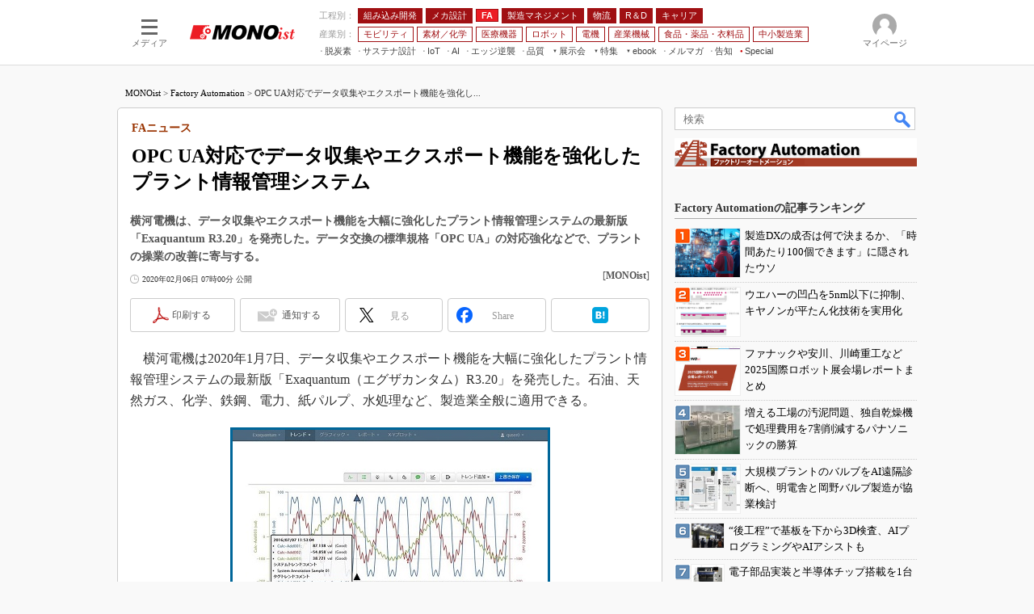

--- FILE ---
content_type: text/html
request_url: https://monoist.itmedia.co.jp/mn/spv/2002/06/news027.html
body_size: 19653
content:
























































<!DOCTYPE html>
<html lang="ja">
<head>
<meta charset="shift_jis">





<!-- headTop -->


















<meta http-equiv="x-dns-prefetch-control" content="on">

<meta name="referrer" content="no-referrer-when-downgrade">
<script>var masterChannel='mn',masterType='article',prFlag='',ttprFlag='',erFlag = '',swspv='(none)',summaryFlag='(none)',summaryURL='',referenceFlag='(none)';</script>
<script src="/js/spv/movePC2SP.js?date=202509161040"></script>

<link rel="apple-touch-icon" sizes="152x152" href="https://image.itmedia.co.jp/nac/spv/mn_apple-touch-icon-152x152.png">


<meta name="apple-mobile-web-app-title" content="MONOist">

<meta name="viewport" content="initial-scale=1,user-scalable=1,maximum-scale=5">
<meta name="format-detection" content="telephone=no">


	
		
		<meta name="TMP_SeriesID" id="TMP_SeriesID" content="187">
	
	
		
		<meta name="TMP_JointWriterID" id="TMP_JointWriterID" content="">
	
	
		
			
				
				<link rel="canonical" href="https://monoist.itmedia.co.jp/mn/articles/2002/06/news027.html">
			
		
	



<script type="application/ld+json">
{
"@context":"https://schema.org",
"@type":"Organization",
"url":"https://monoist.itmedia.co.jp/mn/spv/",
"logo":"https://image.itmedia.co.jp/images/logo/w200_mn.png"
}
</script>
<script type="application/ld+json">
{
"@context":"https://schema.org",
"@type":"Person",
"name":"MONOist",
"url":"https://monoist.itmedia.co.jp/mn/spv/",
"sameAs":["https://www.facebook.com/MONOist","https://twitter.com/MONOist_itmedia"]
}
</script>
<!-- /headTop -->



<meta property="og:title" content="OPC UA対応でデータ収集やエクスポート機能を強化したプラント情報管理システム">
<meta property="og:description" content="横河電機は、データ収集やエクスポート機能を大幅に強化したプラント情報管理システムの最新版「Exaquantum R3.20」を発売した。データ交換の標準規格「OPC UA」の対応強化などで、プラントの操業の改善に寄与する。">
<meta property="og:site_name" content="MONOist">
<!-- OGP -->
<!-- article -->
<meta property="og:url" content="https://monoist.itmedia.co.jp/mn/articles/2002/06/news027.html">
<meta property="og:type" content="article">
<meta property="og:image" content="https://image.itmedia.co.jp/mn/articles/2002/06/cover_news027.jpg">

<meta property="article:published_time" content="2020-02-06T07:00:00">

<meta property="fb:app_id" content="534261890081474">
<meta name="twitter:card" content="summary">
<meta name="twitter:site" content="@MONOist_itmedia">
<meta name="twitter:creator" content="@MONOist_itmedia">


<!-- /OGP -->

<title>OPC UA対応でデータ収集やエクスポート機能を強化したプラント情報管理システム：FAニュース - MONOist</title>












<meta name="robots" content="max-image-preview:standard">


<!-- JSONLD ARTICLE -->
<script type="application/ld+json">
{
"@context":"https://schema.org",
"@type":"NewsArticle",
"mainEntityOfPage":{
"@type":"WebPage",
"@id":"https://monoist.itmedia.co.jp/mn/spv/2002/06/news027.html"
},
"isAccessibleForFree": "False",
"hasPart": {
"@type": "WebPageElement",
"isAccessibleForFree": "False",
"cssSelector": ".subscription"
},
"image":["https://image.itmedia.co.jp/images/logo/1200x630_500x500_mn.gif"],
"datePublished":"2020-02-06T07:00:00Z",
"dateModified":"2020-02-06T07:02:00Z",
"headline":"OPC UA対応でデータ収集やエクスポート機能を強化したプラント情報管理システム：FAニュース",
"publisher":{
"@type":"Organization",
"name":"MONOist",
"url":"https://monoist.itmedia.co.jp/mn/spv/",
"logo":{
"@type":"ImageObject",
"url":"https://image.itmedia.co.jp/images/logo/amp_publisher_mn.gif"
}
},
"description":"横河電機は、データ収集やエクスポート機能を大幅に強化したプラント情報管理システムの最新版「Exaquantum R3.20」を発売した。データ交換の標準規格「OPC UA」の対応強化などで、プラントの操業の改善に寄与する。",
"articleSection":"ニュース",
"keywords":"Factory Automation"
}
</script>
<script type="application/ld+json">
{
"@context":"https://schema.org",
"@type":"BreadcrumbList",
"itemListElement":
[
{"@type":"ListItem","position":1,"item":{"@id":"https://monoist.itmedia.co.jp/mn/spv/","name":"MONOist","image":"https://image.itmedia.co.jp/images/logo/w200_mn.png"}},

{"@type":"ListItem","position":2,"item":{"@id":"https://monoist.itmedia.co.jp/mn/spv/2002/06/news027.html","name":"OPC UA対応でデータ収集やエクスポート機能を強化したプラント情報管理システム","image":"https://image.itmedia.co.jp/mn/articles/2002/06/cover_news027.jpg"}}

]
}
</script>

<script type="application/ld+json">
{
"@context":"https://schema.org",
"@type":"BreadcrumbList",
"itemListElement":
[
{"@type":"ListItem","position":1,"item":{"@id":"https://monoist.itmedia.co.jp/mn/spv/","name":"MONOist","image":"https://image.itmedia.co.jp/images/logo/w200_mn.png"}},
{"@type":"ListItem","position":2,"item":{"@id":"https://monoist.itmedia.co.jp/mn/series/spv/","name":"連載一覧"}},
{"@type":"ListItem","position":3,"item":{"@id":"https://monoist.itmedia.co.jp/mn/series/187/spv/","name":"FAニュース"}},
{"@type":"ListItem","position":4,"item":{"@id":"https://monoist.itmedia.co.jp/mn/spv/2002/06/news027.html","name":"OPC UA対応でデータ収集やエクスポート機能を強化したプラント情報管理システム","image":"https://image.itmedia.co.jp/mn/articles/2002/06/cover_news027.jpg"}}
]
}
</script>

<!-- /JSONLD ARTICLE -->
<meta name="channel" content="MONOist">
<meta name="masterChannel" content="mn">
<meta name="masterType" content="article">
<meta name="prFlag" content="">
<meta name="ttprFlag" content="">
<meta name="keywordIDs" content=",,">
<meta name="adOption" content="/fa">
<meta name="adOptionName" content="/fa">
<meta name="extraIDs" content="at-news	ao-mn-subtop-fa	kw-mn-subtop-fa">
<meta name="TTIDs" content="at-news">
<meta name="ccid" content="">
<meta name="rcid" content="">
<meta name="rcid_filename" content="">
<meta name="erFlag" content="">
<meta name="build" content="2020年2月6日">
<meta name="keywords" content="Factory Automation">
<meta name="description" content="横河電機は、データ収集やエクスポート機能を大幅に強化したプラント情報管理システムの最新版「Exaquantum R3.20」を発売した。データ交換の標準規格「OPC UA」の対応強化などで、プラントの操業の改善に寄与する。">

<meta name="adpath" content="root/smartphone/mn/article">


<meta name="cXenseParse:itm-subsc-flag" content="1">
<meta name="cXenseParse:itm-subsc-type" content="force">

<meta name="host" content="https://monoist.itmedia.co.jp">
<meta name="pcurl" content="/mn/articles/2002/06/news027.html">
<meta name="spurl" content="/mn/spv/2002/06/news027.html">
<meta name="referenceURL" content="/mn/spv/2002/06/news027_00.html" id="referenceURL">
<script>
const ArticleDataDefinition = {
    VariousURLs: {
        HOST: 'https://monoist.itmedia.co.jp',
        PCV: '/mn/articles/2002/06/news027.html',
        SPV: '/mn/spv/2002/06/news027.html',
        AMP: '/mn/amp/2002/06/news027.html',
        SUMMARY_SPV: '',
        REFERENCE_PCV: '/mn/articles/2002/06/news027_00.html',
        REFERENCE_SPV: '/mn/spv/2002/06/news027_00.html'
    }
};
</script>

<!--mn globalStylesheet-->
<link rel="stylesheet" href="https://www.itmedia.co.jp/css/spv/html5base_v2.css?date=202601201059">
<link rel="stylesheet" href="https://www.itmedia.co.jp/css/spv/cmsInput_v2.css?date=202509081222">
<link rel="stylesheet" href="https://www.itmedia.co.jp/css/spv/gam.css?date=202601201059">
<!--/mn globalStylesheet-->


<!--mn globalJavascript-->

<script src="/js/spv/html5base.js?date=202512091010"></script>
<script src="/js/spv/articles.js?date=202501291050"></script>

<script src="//fc.itmedia.co.jp/fpcookie?site_id=itm_" async></script>
<!--/mn globalJavascript-->


<!-- mn gtag_head.html -->

	
<!-- GAM設定 -->
<script src="/js/gamServerEnvironment.js?date=202107151140"></script>
<script>
window.googletag = window.googletag || {};
window.googletag.cmd = window.googletag.cmd || [];
</script>
<script async src="https://securepubads.g.doubleclick.net/tag/js/gpt.js"></script>
<script src="/js/lib/gam_common.js?date=202511251350"></script>
<script>
// 共通処理
window.gam_logop = {};
// refresh処理
const refreshGam = function(slot,dc){
	googletag.cmd.push(function(){
		let gframe = '';
// 共通

// article all
	
// article
		if(slot == 'SpvLink') gframe = [gam_spl1,gam_spl2,gam_spl3,gam_spl4,gam_spl5,gam_spl6,gam_spl7,gam_spl8,gam_spl9,gam_spl10];
		if(slot == 'BelowArtRectangle') gframe = [gam_bar1];
		if(slot == 'TextAd') gframe = [gam_txt1,gam_txt2,gam_txt3],dc = true;
	

		if(gframe) googletag.pubads().refresh(gframe);
		if(dc) gamDeliveryCheck();
	});
};

// refresh引数
// 共通

// article共通
		
// article
var gam_spl1,gam_spl2,gam_spl3,gam_spl4,gam_spl5,gam_spl6,gam_spl7,gam_spl8,gam_spl9,gam_spl10,gam_txt1,gam_txt2,gam_txt3,gam_bar1;
	

googletag.cmd.push(function(){
	googletag.pubads().collapseEmptyDivs();
	googletag.pubads().setCentering(true);
// ユニット設定
	const sd = '/43042345/mn/';
// 共通

// article共通
	
// article
	gam_bar1 = googletag.defineSlot(sd + 'SP_article_BelowArtRectangle',[[300,250],[300,300],[300,600]],'SP_BelowArtRectangle').addService(googletag.pubads());
	gam_spl1 = googletag.defineSlot(sd + 'SP_SpvLink',['fluid'],'SP_SpvLink_1').setTargeting('slot_pos','1').addService(googletag.pubads());
	gam_spl2 = googletag.defineSlot(sd + 'SP_SpvLink',['fluid'],'SP_SpvLink_2').setTargeting('slot_pos','2').addService(googletag.pubads());
	gam_spl3 = googletag.defineSlot(sd + 'SP_SpvLink',['fluid'],'SP_SpvLink_3').setTargeting('slot_pos','3').addService(googletag.pubads());
	gam_spl4 = googletag.defineSlot(sd + 'SP_SpvLink',['fluid'],'SP_SpvLink_4').setTargeting('slot_pos','4').addService(googletag.pubads());
	gam_spl5 = googletag.defineSlot(sd + 'SP_SpvLink',['fluid'],'SP_SpvLink_5').setTargeting('slot_pos','5').addService(googletag.pubads());
	gam_spl6 = googletag.defineSlot(sd + 'SP_SpvLink',['fluid'],'SP_SpvLink_6').setTargeting('slot_pos','6').addService(googletag.pubads());
	gam_spl7 = googletag.defineSlot(sd + 'SP_SpvLink',['fluid'],'SP_SpvLink_7').setTargeting('slot_pos','7').addService(googletag.pubads());
	gam_spl8 = googletag.defineSlot(sd + 'SP_SpvLink',['fluid'],'SP_SpvLink_8').setTargeting('slot_pos','8').addService(googletag.pubads());
	gam_spl9 = googletag.defineSlot(sd + 'SP_SpvLink',['fluid'],'SP_SpvLink_9').setTargeting('slot_pos','9').addService(googletag.pubads());
	gam_spl10 = googletag.defineSlot(sd + 'SP_SpvLink',['fluid'],'SP_SpvLink_10').setTargeting('slot_pos','10').addService(googletag.pubads());
	gam_txt1 = googletag.defineSlot(sd + 'SP_article_Text',['fluid'],'SP_Text_1').setTargeting('slot_pos','1').addService(googletag.pubads());
	gam_txt2 = googletag.defineSlot(sd + 'SP_article_Text',['fluid'],'SP_Text_2').setTargeting('slot_pos','2').addService(googletag.pubads());
	gam_txt3 = googletag.defineSlot(sd + 'SP_article_Text',['fluid'],'SP_Text_3').setTargeting('slot_pos','3').addService(googletag.pubads());
	

	gam_keyValue(); // Key-Value取得
	googletag.pubads().enableSingleRequest();
	googletag.pubads().disableInitialLoad();
	googletag.enableServices();
});
</script>

<!-- /mn gtag_head.html -->


<!-- gtm.html -->
<!-- Google Tag Manager -->
<script>(function(w,d,s,l,i){w[l]=w[l]||[];w[l].push({'gtm.start':
new Date().getTime(),event:'gtm.js'});var f=d.getElementsByTagName(s)[0],
j=d.createElement(s),dl=l!='dataLayer'?'&l='+l:'';j.async=true;j.src=
'https://www.googletagmanager.com/gtm.js?id='+i+dl;f.parentNode.insertBefore(j,f);
})(window,document,'script','dataLayer','GTM-W3CLTQN');</script>
<!-- End Google Tag Manager -->
<!-- /gtm.html -->

<!--headBtm-->

<!--/headBtm-->

</head>
<body id="mn" class="">
<!--bodyTop-->



<!-- Cxense Header -->
<script src="//cx.api.itmedia.co.jp/v1.js"></script>
<script src="//tr.api.itmedia.co.jp/cc/v1.js"></script>
<script src="//cdn.cxense.com/cx.js"></script>
<script src="//cdn.cxense.com/cx.cce.js"></script>
<script src="/js/lib/cx_v2_cce.js?date=202507231610"></script>
<script>
var cx_segments = cX.getUserSegmentIds({persistedQueryId:'32780b6d6fb51c7b1fefeb67a7e3305b165e5c6a'});
var cx_k_param = cx_api_itm('ad');
</script>

<!--/bodyTop-->

<!--masterBodyWrapStart-->
<div id="slideBox_footer"></div>
<div id="masterWrap">
<div id="slideBox_transparent"></div>
<div class="slideBox" id="slideBox_left"><!-- SLIDE LEFT -->

	<!--localNavigation mn -->
	<div id="slideLeft_local"></div>


	<div id="slideLeft_backnum"></div>


<div id="slideLeft_global"></div>
<!-- SLIDE LEFT -->
</div>
<div class="slideBox" id="slideBox_right"><div id="setting"></div>
</div>
<div id="headerstyle_fixed">
<header id="masterHeader">
	<div id="masterHeaderCustomise">
		<div class="slideBtn" id="slideBtn_left"><div class="slideBtnArea"></div></div>
		<div class="slideBtn" id="slideBtn_rank"><div class="slideBtnArea"></div></div>
		<div class="slideBtn" id="slideBtn_search"><div class="slideBtnArea"></div></div>
		<div class="slideBtn" id="slideBtn_right"><div class="slideBtnArea"></div></div>
	</div>
	<div id="masterLogoGroup">
		<div id="masterLogo">
		
			
		<a href="//monoist.itmedia.co.jp/mn/spv/"><img src="https://image.itmedia.co.jp/images/logo/spvheader_mn.gif" width="90" height="13" alt="MONOist"></a>
			
		
		</div>
	</div>
</header>
</div>
<div id="colBoxRankingTop"></div>
<div id="colBoxSearchTop"><div class="colBoxSearch">

	<div class="colBox" style="padding:0 5px;">
		<div class="colBoxOuter">
			<div class="colBoxHead"><div class="colBoxHeadname">検索</div></div>
		</div>
		<div id="colBoxSearchClose"></div>
	</div>
	<gcse:search></gcse:search>

</div></div>
<div id="masterWrapOuter">
<div id="masterWrapInner">
<div id="headerstyle_static"></div>

<!-- parts_warning -->

<div id="colBoxHeaderInformation"></div><!--DOM INNER HTML 用（告知等）-->

	<!-- HTML SCROLL NAVIGATION -->


<link rel="stylesheet" href="https://www.itmedia.co.jp/css/spv/parts_scrollNavigation.css?202208241050">
<div id="colBoxHeaderNavigation" class="colBox colBoxScrollNavigation">
<div id="colBoxHeaderNavigationOut" class="colBoxScrollNavOut bg-Red">
<div id="colBoxHeaderNavigationIn" class="colBoxScrollNavIn">
<a href="https://monoist.itmedia.co.jp/mn/subtop/embedded/spv/" class="">組み込み開発</a><a href="https://monoist.itmedia.co.jp/mn/subtop/mecha/spv/" class="">メカ設計</a><a href="https://monoist.itmedia.co.jp/mn/subtop/pro/spv/" class="">製造マネジメント</a><a href="https://monoist.itmedia.co.jp/mn/subtop/carele/spv/" class="">モビリティ</a><a href="https://monoist.itmedia.co.jp/mn/subtop/fa/spv/" class="">FA</a><a href="https://monoist.itmedia.co.jp/mn/subtop/material_chemical/spv/" class="">素材／化学</a><a href="https://www.itmedia.co.jp/topics/1606/iiot/" class="">製造業×IoT</a><a href="https://monoist.itmedia.co.jp/mn/subtop/features/quality/" class="">製造業×品質</a><a href="https://monoist.itmedia.co.jp/mn/subtop/features/sustainable/" class="">サステナブル設計</a><a href="https://monoist.itmedia.co.jp/mn/subtop/editorsnote/spv/" class="">編集後記</a>
</div>
</div>
</div>
<script>
(function(){
	const sn = document.getElementById('colBoxHeaderNavigation');
	const sn_out = document.getElementById('colBoxHeaderNavigationOut');
	const sn_in = document.getElementById('colBoxHeaderNavigationIn');
	const sn_class = 'colBox colBoxScrollNavigation';
	const sn_a = sn_out.getElementsByTagName('a');
	let sn_w = 0;
	for(var i = 0; i < sn_a.length; i++){
		sn_w += getElementWH(sn_a[i])['w'];
		sn_a[i].addEventListener('touchstart',function(evt){
			evt.target.className += ' active';
		},false);
		sn_a[i].addEventListener('touchend',function(evt){
			evt.target.className = evt.target.className.replace(' active','');
		},false);
	}
	const float_evt = function(){
		const sn_bw = getBrowserWH()['w'];
		if(sn_bw < sn_w){
			var mv = sn_out.scrollLeft;
			sn_in.style.width = (sn_w + 1) + 'px';
			if(mv <= 0){
				sn.className = sn_class + ' rightArrow';
			}else if(mv >= (sn_w - sn_bw)){
				sn.className = sn_class + ' leftArrow';
			}else{
				sn.className = sn_class + ' leftArrow rightArrow';
			}
		}
	};
	float_evt();
	sn_out.addEventListener('scroll',float_evt,false);
})();
</script>
<!-- parts_scrollNavigation_mn -->








<!-- AFFILIAT -->

	<!-- masterType = article -->
	
		<!-- prFlag = not PR -->
		
			<!-- masterChannel = other -->
			<!-- no AFFILIAT -->
		
	




<!--masterBodyWrapStart-->

<div id="masterBody">
	<!--masterBodyStart-->
<!--masterBodyStart-->

	<div id="masterContents">
		<div id="masterMain">
			<!--masterMainStart-->


	
		
			<!-- NOT Ads under masterMain -->
		
	



	





<!--masterMainStart-->

				<article id="cmsWrap">
					<div id="cmsHeader" class="cmsHeader">
						<div id="cmsType" class="cmsType">ニュース</div>
						<div id="cmsDate" class="cmsDate"><time id="update" class="update" datetime="2020-02-06T07:00:00">2020年2月6日</time></div>
						<div id="cmsTitleGroup">
						<div id="cmsTitle" class="cmsTitle"><h1 class="title"><span class="title__maintext">OPC UA対応でデータ収集やエクスポート機能を強化したプラント情報管理システム</span><i class="title__delimiter">：</i><i class="title__subtitle">FAニュース</i></h1></div>
						
						<div id="cmsAbstract" class="cmsAbstract">
						<p>横河電機は、データ収集やエクスポート機能を大幅に強化したプラント情報管理システムの最新版「Exaquantum R3.20」を発売した。データ交換の標準規格「OPC UA」の対応強化などで、プラントの操業の改善に寄与する。</p>
						</div>
						
						</div>
						<div id="cmsInfo" class="cmsInfo">
							<span id="byline" class="byline">[MONOist]</span>
							<span id="pclink" class="pclink"><a href="javascript:void(0);" onClick="movePC2SP({'name':'pc2sp','click':true});">PC用表示</a></span>
							<span id="reflink"><a href="/mn/spv/2002/06/news027_00.html">関連情報</a></span>
						</div>
					</div>
					<!--cmsBodyWrapStart-->

	<!-- masterChannel ne kn -->
	
	<!-- SOCIALBUTTON TOP -->
	
		
			<div class="colBoxClear h5px"></div>
			<div class="wrap_social wrap_social_big" data-position="top">
				<div class="box_social"><div class="btn_social btn_social_fb">Share</div></div>
				<div class="box_social"><div class="btn_social btn_social_tw">Tweet</div></div>
				<div class="box_social"><div class="btn_social btn_social_ln">LINE</div></div>
				<div class="box_social"><div class="btn_social btn_social_hb">Hatena</div></div>
				
			</div>
			<div class="colBoxClear h5px"></div>
		
	

	<!-- PR TEXT -->
	
		
			
				
				<!-- masterChannel ne news -->
				
				
				<div id="TextAd">
					<div id="SP_Text_1" style="width:auto;min-height:24px;"></div>
					<div id="SP_Text_2" style="width:auto;min-height:24px;"></div>
					<div id="SP_Text_3" style="width:auto;min-height:24px;"></div>
					<script>refreshGam('TextAd');</script>
				</div>
				
			
		
	

<!--cmsBodyWrapStart-->

					<div id="cmsBody">
						<!--cmsBodyStart-->
<!-- SET LOGO -->

	<!-- masterType == article -->
	
		<!-- masterChannel ne lifestyle|ait|news|business -->
	

<!--cmsBodyStart-->

							<div id="cmsMark"><!-- null for itmedia-->
</div>
							<!-- cmsBodyCtrlTop -->
							
							<!-- cmsBodyMainStart -->



<div id="cmsBodyMain">
							
							
<p>　横河電機は2020年1月7日、データ収集やエクスポート機能を大幅に強化したプラント情報管理システムの最新版「Exaquantum（エグザカンタム）R3.20」を発売した。石油、天然ガス、化学、鉄鋼、電力、紙パルプ、水処理など、製造業全般に適用できる。</p>
<!--CAP-->
<div id="col200c"><a name="l_mn_fanews_20010902.jpg"></a><a href="https://image.itmedia.co.jp/l/im/mn/articles/2002/06/l_mn_fanews_20010902.jpg"><img src="https://image.itmedia.co.jp/mn/articles/2002/06/mn_fanews_20010902.jpg" width="195" height="175" alt="キャプション"></a>
<br>
<small>「Exaquantum」の画面（クリックで拡大） 出典：横河電機</small></div>
<!--CAPEND-->
<p>　Exaquantumは、大量のプラント情報を付加価値の高い有益な情報に変換することで、プロセス業界のデジタルトランスフォーメーションを支援するソフトウェアパッケージだ。Exaquantum R3.20では、データ交換の標準規格「OPC UA（Unified Architecture）」の対応を強化し、業務システムやデータ分析ツールとの効率的でセキュアなコミュニケーションを促進することで、プラントの操業の改善に寄与する。</p>
<p>　プラットフォームに依存せず、セキュアな通信アーキテクチャを利用するために、OPC UAに対応した産業オートメーション向けシステムやデバイスが増えている。これらのシステムやデバイスからの情報を利用するため、Exaquantum R3.20ではOPC UAへの対応を強化。センサーや複雑なシステム、業務アプリケーションなどの重層的な資産からセキュアにデータを収集できる。</p><!--articles_ad1-->

	<!-- SPBANNER -->
	
	<!-- nl|fav|kn|ait|bt|edn|ee|enterprise|executive|mm|mn|smartjapan|tf|tt -->
	

<!--articles_ad1-->

<div class="subscription">
<p>　また、データ解析のニーズの高まりとデータ量の増加に対応するため、Excel Add-Inのクライアント機能を強化。一度に取り出すデータサイズを約16倍に拡大し、Excelを使った解析をしやすくするとともに、CSV形式ファイル出力時の操作性を向上させ、他の業務システムやツールとの連携を容易にした。</p>
<p>　さらに、Office 365、Microsoft SQL Server 2014 SP3への対応や、Exaquantumのクライアント機能がWindows 10 Pro、Enterprise SAC上で動作するように機能を強化。同社の統合生産制御システム「CENTUM VP R6.07」およびOPCインタフェースパッケージ「Exaopc R3.78」にも対応し、セキュリティの強化を図っている。</p>

<div class="cmsBodyItmidSeriesButtonRegist"></div>
<!-- include ad before related -->
</div><!-- subscription end -->

							<div id="cmsCopyright"><p><p>Copyright &copy; ITmedia, Inc. All Rights Reserved.</p>
</p></div>
							</div>






	
		<!--insert_articles_ad-->
		
	

<!--articles_ad2-->



		
<div id="cmsReference"><a href="/mn/spv/2002/06/news027_00.html">関連情報</a></div>
<script>(function(d){var id = 'cmsReference',my_e = d.getElementById(id).getElementsByTagName('a')[0];touch2click(my_e,function(){cx_pp_event(id);});})(document);</script>
		



<!-- cmsSeriesList -->

	<!-- SeriesID_Flag == 1 -->
	
		<!-- SeriesID ne 962 -->
	<div id="cmsSeriesList"></div>
	<script src="/js/spv/cmsSeriesList.js?date=202309051440"></script>
	<script src="/include/series/187/list.json" defer></script>
	



	<!-- NOT TT LOGLY -->


<!-- TT PR NO byline -->

	<!-- masterChannel = not tt -->



<!-- SOCIALBUTTON BTM -->

	<!-- NOT SOCIALBUTTON BTM -->



	
		<div id="belowArticleRectangle" class="colBoxIndex colBoxIndexAD">
			<!-- AD RECTANGL JS OR IFRAME -->
			
			<div id="BelowArtRectangle" class="gad">
				<div id="SP_BelowArtRectangle" style="min-width:300px;min-height:250px;"></div>
				<script>refreshGam('BelowArtRectangle');</script>
			</div>
			
		</div>
	


<!--articles_ad2-->

<!-- cmsBodyMainEnd -->

							
							<!-- cmsBodyCtrlBtm -->

	<!-- masterChannel ne business -->

<!-- /cmsBodyCtrlBtm -->
							
							<div class="endlink" id="endlinkConnection">
<h3 class="format--subheading">関連記事</h3>
<ul id="art">
<li class="endlink-art" id="endlink-art1"><a href="https://monoist.itmedia.co.jp/mn/spv/1906/19/news002.html"><img src="https://image.itmedia.co.jp/mn/articles/1906/19/news002.jpg" width="80" height="60" alt="「OPC UA」とは何か" align="left">「OPC UA」とは何か</a><br>
スマート工場化や産業用IoTなどの流れの中で大きな注目を集めるようになった通信規格が「OPC UA」です。「OPC UA」はなぜ、産業用IoTに最適な通信規格だとされているのでしょうか。本連載では「OPC UA」の最新技術動向についてお伝えする。第1回である今回は、あらためて「OPC UA」の概要と位置付けを紹介する。</li>
<li class="endlink-art" id="endlink-art2"><a href="https://monoist.itmedia.co.jp/mn/spv/2001/09/news067.html"><img src="https://image.itmedia.co.jp/mn/articles/2001/09/news067.jpg" width="80" height="60" alt="エッジは強く上位は緩く結ぶ、“真につながる”スマート工場への道筋が明確に" align="left">エッジは強く上位は緩く結ぶ、“真につながる”スマート工場への道筋が明確に</a><br>
IoTやAIを活用したスマートファクトリー化への取り組みは広がりを見せている。ただ、スマート工場化の最初の一歩である「見える化」や、製造ラインの部分的な効率化に貢献する「部分最適」にとどまっており、「自律的に最適化した工場」などの実現はまだまだ遠い状況である。特にその前提となる「工場全体のつながる化」へのハードルは高く「道筋が見えない」と懸念する声も多い。そうした中で、2020年はようやく方向性が見えてきそうだ。キーワードは「下は強く、上は緩く結ぶ」である。</li>
<li class="endlink-art" id="endlink-art3"><a href="https://monoist.itmedia.co.jp/mn/spv/1901/10/news066.html"><img src="https://image.itmedia.co.jp/mn/articles/1901/10/news066.jpg" width="80" height="60" alt="工場自動化のホワイトスペースを狙え、主戦場は「搬送」と「検査」か" align="left">工場自動化のホワイトスペースを狙え、主戦場は「搬送」と「検査」か</a><br>
労働力不足が加速する中、人手がかかる作業を低減し省力化を目的とした「自動化」への関心が高まっている。製造現場では以前から「自動化」が進んでいるが、2019年は従来の空白地域の自動化が大きく加速する見込みだ。具体的には「搬送」と「検査」の自動化が広がる。</li>
<li class="endlink-art" id="endlink-art4"><a href="https://monoist.itmedia.co.jp/mn/spv/1901/18/news057.html"><img src="https://image.itmedia.co.jp/mn/articles/1901/18/news057.jpg" width="80" height="60" alt="自律するスマート工場実現に向け、IoTプラットフォーム連携が加速へ" align="left">自律するスマート工場実現に向け、IoTプラットフォーム連携が加速へ</a><br>
製造業のIoT活用はスマート工場実現に向けた取り組みが活発化している。多くの企業が「見える化」には取り組むが、その先に進むために必要なIoT基盤などではさまざまなサービスが乱立しており、迷うケースも多い。ただ、これらのプラットフォームは今後、連携が進む見込みだ。</li>
<li class="endlink-art" id="endlink-art5"><a href="https://monoist.itmedia.co.jp/mn/spv/1812/28/news009.html"><img src="https://image.itmedia.co.jp/mn/articles/1812/28/news009.jpg" width="80" height="60" alt="見えてきたスマート工場化の正解例、少しだけ（そもそも編）" align="left">見えてきたスマート工場化の正解例、少しだけ（そもそも編）</a><br>
製造業の産業構造を大きく変えるといわれている「第4次産業革命」。本連載では、第4次産業革命で起きていることや、必要となることについて、話題になったトピックなどに応じて解説します。第28回となる今回は、スマート工場化において見えてきた正解例について前提となる話を少しだけまとめてみます。</li>
<li class="endlink-art" id="endlink-art6"><a href="https://monoist.itmedia.co.jp/mn/spv/1801/11/news046.html"><img src="https://image.itmedia.co.jp/mn/articles/1801/11/news046.jpg" width="80" height="60" alt="スマートファクトリーはエッジリッチが鮮明化、カギは「意味あるデータ」" align="left">スマートファクトリーはエッジリッチが鮮明化、カギは「意味あるデータ」</a><br>
2017年はスマートファクトリー化への取り組みが大きく加速し、実導入レベルでの動きが大きく広がった1年となった。現実的な運用と成果を考えた際にあらためて注目されたのが「エッジリッチ」「エッジヘビー」の重要性である。2018年はAIを含めたエッジ領域の強化がさらに進む見込みだ。</li>
</ul>
<h3 class="format--subheading">関連リンク</h3>
<ul id="lnk">
<li class="endlink-lnk" id="endlink-lnk1"><a href="https://www.yokogawa.co.jp/" target="_blank" rel="noopener">横河電機</a></li>
<li class="endlink-lnk" id="endlink-lnk2"><a href="https://www.yokogawa.co.jp/news/press-releases/2020/2020-01-07-ja/" target="_blank" rel="noopener">プレスリリース</a></li>
<li class="endlink-lnk" id="endlink-lnk3"><a href="https://monoist.itmedia.co.jp/mn/subtop/fa/" target="_blank" rel="noopener">MONOist　FAフォーラム</a></li>
<li class="endlink-lnk" id="endlink-lnk4"><a href="https://id.itmedia.jp/isentry/contents?sc=df4865fca1f159162557359ef967f9502087f57527b0e030e139933e54f3061e&lc=9553627933b214db60798fe40d2b4f8497781d024f53d62dc1b12469b7d53784#_ga=2.194021999.378884916.1571042391-550252218.1561114579" target="_blank" rel="noopener">FAメルマガ登録ページ</a></li>
</ul>
</div>

							
							<!-- cmsBodyRelated -->
						<!-- cmsBodyEnd -->

<!-- 関連記事アブストラクト削除確認 -->
<script>
(function () {
    let endlink = document.getElementById('endlinkConnection');
    if(endlink){
        let endlinkart = endlink.getElementsByClassName('endlink-art');
        if(endlinkart.length > 0){
            for(let i=0;i<endlinkart.length;i++){
                console.log('_endlink_' + (i+1) + '_cut');
                let endlinkarthtml = endlinkart[i].innerHTML;
                if(endlinkart[i].innerHTML.indexOf('<br>') != -1){
                    endlinkarthtml = endlinkarthtml.substring(0,endlinkarthtml.indexOf('<br>'));
                    endlinkart[i].innerHTML = endlinkarthtml;
                }
            }
        };
    }
})();
</script>







<!--static_cce_modules - mn-->

<script>
/**
 * CCE (Content Customization Engine) Widget IDs
 * 各メディアの CCE モジュールで使用する WidgetId を一元管理
 *
 * 構造:
 * - mask: マスキャンペーンウィジェット (PCV/SPV共通)
 * - offer: オファーキャンペーンウィジェット (PCV のみ)
 * - exp: ABテスト用エクスペリエンスウィジェット
 *   - pc: PC版 WidgetId
 *   - sp: SP版 WidgetId
 *   - PR対応の場合は pr/default でネスト
 */

var CCE_WIDGET_IDS = {
  // EDN
  edn: {
    mask: '40862dbd60fa2f6137876a104db6921c5e5d4441',
    offer: 'c303e217c0d300c909b49e6a9ff4b0cee892e9ee',
    exp: {
      pc: '3a800b080d36d398d1bd463ecc97e64430d4430a',
      sp: 'eff97926eabb89015dc3d569c05f224f467ba9c1'
    }
  },

  // BUILT
  bt: {
    mask: 'd5d3fc936f5141ba4da08c0a7b95dcf34e3e8fd7',
    offer: '7a2fa08b20e31cc2ef23b4e48146b39335989f58',
    exp: {
      pc: '27ff6a4b2aef35c6e56451c3ad0f69cfed25b22b',
      sp: '93b6a58928dd13121a3f0dea3d0c122dfdb15dbf'
    }
  },

  // MONOist
  mn: {
    mask: '53d5f903b8124aa1106cc3e09bf6aafde5830611',
    offer: '5cebad56e9235803088886b2d5d74833aa5fb7d5',
    exp: {
      pc: '66d85c8f73ef05b137b71f0660433eae72f0ff3e',
      sp: 'ddbc4725f2a13e6ff6e51c5e6fc3b6983f96a1c3'
    }
  },

  // キーマンズネット
  kn: {
    exp: {
      pc: '424988dd7dbb48b341365fb15cd4efcc0e25e2c2',
      sp: '2b4b5105a59f21f89d7923c5205b812c3dc1d4c5'
    }
  },

  // EE Times Japan
  ee: {
    mask: '895b47a3284b8a5446cff8055f8200213d5e1d5b',
    offer: '7c5b161068a182272b26f7c67bed34b47fe2c88b',
    exp: {
      pc: '4ceb50d18052a7e96b05371753be4c6667914e72',
      sp: 'b6c707cf9e06d52870d16c9b4347dfac8cb958f5'
    }
  },

  // スマートジャパン
  smartjapan: {
    mask: 'c7ce311d45fdd4634bd1a5ad8544d894c4a73b65',
    offer: '8c54d9f5637f6200d46cccad3a60178e1e9c4495',
    exp: {
      pc: '9ecf9cc120167f12cc083b6a577370db993a4551',
      sp: '6c3ba3803b41c4f14c0ec319f99a40594ce1b13b'
    }
  },

  // TechTarget ジャパン
  tt: {
    exp: {
      pc: 'cc5bff9e9f395889b8b6ac238dfb30e48a9ae975',
      sp: 'cb8a69f4614a7f5a5c7ea5d77edfca55128a0e18'
    }
  },

  // ITmedia Mobile
  mobile: {
    exp: {
      pc: 'c8bd933f08d7f440c41668128ba69a8d1d375362',
      sp: 'a5c16b04a66cead881b6f71e2333be75fbb6029f'
    }
  },

  // ITmedia エンタープライズ（PR対応）
  enterprise: {
    exp: {
      pc: {
        pr: '5f084854394f3d21be116359c854b8d44eb9e535',
        default: '94953518cd3d466b4fc88c06ca3ad6a94c47334a'
      },
      sp: {
        pr: '27990a86cc019a70d51fae82c107ab8e07fa2453',
        default: '8314d4cf9f6d79ed4b5c21c214b4fd46b514f909'
      }
    }
  },

  // ITmedia AI+ （PR対応）
  aiplus: {
    exp: {
      pc: {
        pr: '5f084854394f3d21be116359c854b8d44eb9e535',
        default: 'd4135d1d57285130aa9f6dddab37899c910c11f8'
      },
      sp: {
        pr: '27990a86cc019a70d51fae82c107ab8e07fa2453',
        default: '2d3946bae2be595b595e9853156144bd53d44b39'
      }
    }
  },

  // ＠IT（PR対応）
  ait: {
    mask: '9a0ad8e5e78f363620d4f4a9a43450b3559c1796',
    offer: '2a87f14408471842467b603659e94e6bff3b713f',
    exp: {
      pc: {
        pr: '5f084854394f3d21be116359c854b8d44eb9e535',
        default: '92f6013a0fc1f17e96081452ed55595103687ac3'
      },
      sp: {
        pr: '27990a86cc019a70d51fae82c107ab8e07fa2453',
        default: '7dfc61481adb580f9a15f8c7c89f758b618d7acf'
      }
    }
  },

  // ITmedia ビジネスオンライン（PR対応）
  business: {
    exp: {
      pc: {
        pr: '5f084854394f3d21be116359c854b8d44eb9e535',
        default: 'e33e133642ac8fbd33d292ddd81e23c1e913e7f4'
      },
      sp: {
        pr: '27990a86cc019a70d51fae82c107ab8e07fa2453',
        default: '223dffe81be4e1596075010e1929abddd9342500'
      }
    }
  },

  // ITmedia マーケティング（PR対応）
  mm: {
    exp: {
      pc: {
        pr: '5f084854394f3d21be116359c854b8d44eb9e535',
        default: 'ca09861df6d7d8c99236e8d998398e316a4b4121'
      },
      sp: {
        pr: '27990a86cc019a70d51fae82c107ab8e07fa2453',
        default: '9bf5baba674f640334fb17d3c8ff4a0036f85176'
      }
    }
  },

  // ITmedia NEWS（PR対応）
  news: {
    exp: {
      pc: {
        pr: '5f084854394f3d21be116359c854b8d44eb9e535',
        default: '36fa65f53cced8cc856e6af4f5eb8ad973105173'
      },
      sp: {
        pr: '27990a86cc019a70d51fae82c107ab8e07fa2453',
        default: '600b6a60fc87d1219514e08a5e4ad3e91c5ac4a3'
      }
    }
  }
};

/**
 * ヘルパー関数: Experience WidgetId を取得
 * @param {string} media - メディアコード (例: 'aiplus', 'enterprise')
 * @param {boolean} isPC - PC版かどうか
 * @param {boolean} isPR - PR環境かどうか
 * @returns {string} WidgetId
 */
function getCCEExperienceWidgetId(media, isPC, isPR) {
  const config = CCE_WIDGET_IDS[media];
  if (!config || !config.exp) {
    console.error('[CCE] Unknown media or missing exp config:', media);
    return '';
  }

  const deviceKey = isPC ? 'pc' : 'sp';
  const widgetId = config.exp[deviceKey];

  // PR対応メディアの場合
  if (typeof widgetId === 'object') {
    return isPR ? widgetId.pr : widgetId.default;
  }

  return widgetId;
}

/**
 * ヘルパー関数: Campaign WidgetId を取得
 * @param {string} media - メディアコード
 * @param {string} type - 'mask' または 'offer'
 * @returns {string} WidgetId
 */
function getCCECampaignWidgetId(media, type) {
  const config = CCE_WIDGET_IDS[media];
  if (!config) {
    console.error('[CCE] Unknown media:', media);
    return '';
  }

  const key = type === 'mask' ? 'mask' : 'offer';
  return config[key] || '';
}

// グローバルスコープに公開（レガシー対応）
if (typeof window !== 'undefined') {
  window.CCE_WIDGET_IDS = CCE_WIDGET_IDS;
  window.getCCEExperienceWidgetId = getCCEExperienceWidgetId;
  window.getCCECampaignWidgetId = getCCECampaignWidgetId;
}
</script>

<div id="cceMaskCampaignWidget"></div>
<div id="cceOfferCampaignWidget"></div>
<div id="cceExperienceWidget"></div>

<script src="/js/lib/base_cce_widget_request.js?202601061120"></script>
<script>
(function(d){
	// SPV デバイスフラグ
	const isSPV = /\/spv\//.test( location.href );

	// マスクキャンペーン用
	const cceMaskTargetElementId = 'cceMaskCampaignWidget';
	const cceMaskWidgetId = getCCECampaignWidgetId('mn', 'mask');

	// オファーキャンペーン用
	const cceOfferTargetElementId = 'cceOfferCampaignWidget';
	const cceOfferWidgetId = getCCECampaignWidgetId('mn', 'offer');

	// AB 実験用
	const cceExperienceTargetElementId = 'cceExperienceWidget';
	const cceExperienceWidgetId_PCV = CCE_WIDGET_IDS.mn.exp.pc;
	const cceExperienceWidgetId_SPV = CCE_WIDGET_IDS.mn.exp.sp;

	// CCE モジュールの非同期リクエスト
	const requestAsyncModules = function() {
		//PCV / SPV で同一のウィジェットをリクエストする場合は分岐外にリクエストを記述
		
		// デバイスごとにウィジェットが異なる場合は分岐内の対応するデバイス側にリクエストを記述
		if( isSPV ) {
			//SPV
			cceModules.cceMaskRequest(cceMaskTargetElementId, cceMaskWidgetId);
			cceModules.widgetRequest(cceExperienceTargetElementId, cceExperienceWidgetId_SPV); //AB 実験
		} else {
			// PCV
			cceModules.widgetRequest(cceOfferTargetElementId, cceOfferWidgetId); //オファーキャンペーン
			cceModules.widgetRequest(cceExperienceTargetElementId, cceExperienceWidgetId_PCV); //AB 実験
		}
	}

	// 非同期実行モジュールのため DOM 構築を待つ 
	if( d.readyState === 'loading' ) {
		d.addEventListener("DOMContentLoaded", function(ev){
			ev.currentTarget.removeEventListener(ev.type, arguments.callee);

			// 非同期のモジュールをリクエスト
			requestAsyncModules();
		});
	} else {
		// 非同期のモジュールをリクエスト
		requestAsyncModules();
	}
})(document);
</script>

<!--/static_cce_modules - mn-->



<!-- /cmsBodyEnd -->

					</div>
					<!--cmsBodyWrapEnd-->

<script>
(function(d){
	var cmsBodyMain = d.getElementById('cmsBodyMain');
	var main = function(){
		window.addEventListener('DOMContentLoaded',function(){
			var ary = {
				'id':['noalign','CmsMembersControl','phsRanking'],
				'class':['balBox1','balAlign','cmsBodyBaloon','cmsVideo','cmsEmbeddedImgur','colBoxSalesRanking','colBoxButton','cmsBodyRank','cmsClick2visible','ricoh-theta-spherical-image']
			};
			var flag_niche = 0;
			for(var i = 0; i < ary.id.length; i++){
				if(d.getElementById(ary.id[i])){
					flag_niche = 1;break;
				}
			}
			if(!flag_niche){
				for(var i = 0; i < ary.class.length; i++){
					if(cmsBodyMain.getElementsByClassName(ary.class[i])[0]){
						flag_niche = 1;break;
					}
				}
			}
			if(flag_niche) addCSS('/css/spv/cmsInput.niche.css?date=202507011053');
		return;
		},false);
		window.addEventListener('load',function(){
			var e_pre = cmsBodyMain.getElementsByTagName('pre')[0];
			var evt_pre = function(){
				if( typeof prettyPrint != 'undefined' ) {  //preタグが存在していてかつ prettify.js が読み込み済み
					prettyPrint();
				}
			};
			if(e_pre) evt_pre();
		},false);
	};
	if(cmsBodyMain) main();
})(document);
</script>
<script src="/js/spv/enlarge.js?date=201811261230" defer></script>


<script>
(function(){
	var d = document;
	var meta = d.getElementsByTagName('head')[0].getElementsByTagName('meta');
	var metakey = '';
	for(var i = 0; i < meta.length; i++){
		if(meta[i].name.match('extraIDs')){
			metakey = meta[i];
			break;
		}
	}
	if(metakey == '') return false;
	var key = metakey.content;
	var sc = '';
	var lc = '';
	var description = '';
	if(key.match('ao-mn-subtop-embedded')){
		sc = 'a0a531122de465614efef1078901475b2d78b72b13d67968bd2bb7bd8558ae67';
		lc = '2ff2a721fab172f1ab7e77774978c698899249076747675c872eaa9b2f6780b8';
		description = 'この記事は、メールマガジン「電子機器設計／組み込み開発 メールマガジン」をお申し込みになると無料で閲覧できます。アイティメディアIDを持っている方は次のページでIDとパスワードを入力してください。登録されていない方は新規登録ボタンをクリックしてください。';
	}else if(key.match('ao-mn-subtop-robot')){
		sc = 'a0a531122de465614efef1078901475b2d78b72b13d67968bd2bb7bd8558ae67';
		lc = '2ff2a721fab172f1ab7e77774978c698899249076747675c872eaa9b2f6780b8';
		description = 'この記事は、メールマガジン「電子機器設計／組み込み開発 メールマガジン」をお申し込みになると無料で閲覧できます。アイティメディアIDを持っている方は次のページでIDとパスワードを入力してください。登録されていない方は新規登録ボタンをクリックしてください。';
	}else if(key.match('ao-mn-subtop-pro')){
		sc = '40794500a2845c943a0f4910461d9c39868a2930f689d2dfa9659625aa7a15cc';
		lc = 'd0f451801443fa1478e1cf080e8d63dead650c9712b2631edf7e1658a98967d9';
		description = 'この記事は、メールマガジン「製造マネジメント メールマガジン」をお申し込みになると無料で閲覧できます。アイティメディアIDを持っている方は次のページでIDとパスワードを入力してください。登録されていない方は新規登録ボタンをクリックしてください。';
	}else if(key.match('ao-mn-subtop-mecha')){
		sc = '6db44caad5c968a5ec334024daa615d29998fa79f82797cc12141871d0ffbd7b';
		lc = '34be1021b378c5701b4dd1430970982e0dbe72b3b340018d7a9b65939881ed7b';
		description = 'この記事は、メールマガジン「メカ設計 メールマガジン」をお申し込みになると無料で閲覧できます。アイティメディアIDを持っている方は次のページでIDとパスワードを入力してください。登録されていない方は新規登録ボタンをクリックしてください。';
	}else if(key.match('ao-edn-carele')){
		sc = '025ca19d7b07d7f554fd7cd060b628e628d0f607afa3a6fde17c4488f35716d2';
		lc = 'f8b2f96ed09b16bfd24ff625c064408fe19143db121b7944763fcbcc69ab4991';
		description = 'この記事は、メールマガジン「モビリティ メールマガジン」をお申し込みになると無料で閲覧できます。アイティメディアIDを持っている方は次のページでIDとパスワードを入力してください。登録されていない方は新規登録ボタンをクリックしてください。';
	}else if(key.match('ao-mn-subtop-fa')){
		sc = '6d6ae523edc27b235030584adf12a890bf2b3c209da5b11b97d6b58c3ed66f60';
		lc = 'be1722b1d104ffb2753260682954754d9757b986013823c5df20f28e0f74e655';
		description = 'この記事は、メールマガジン「FA メールマガジン」をお申し込みになると無料で閲覧できます。アイティメディアIDを持っている方は次のページでIDとパスワードを入力してください。登録されていない方は新規登録ボタンをクリックしてください。';
	}else if(key.match('ao-mn-subtop-medical')){
		sc = '285b71922aaa01d870483d3b4f59e4a61c2057e1476854a810f387a1d2317806';
		lc = 'fde3f2e7127f6810eb4160bf7bb0563240d78c9d75a9a590b6d6244748a7f4ff';
		description = 'この記事は、メールマガジン「医療機器 メールマガジン」をお申し込みになると無料で閲覧できます。アイティメディアIDを持っている方は次のページでIDとパスワードを入力してください。登録されていない方は新規登録ボタンをクリックしてください。';
	}else if(key.match('ao-mn-subtop-material_chemical')){
		sc = 'd0f451801443fa1478e1cf080e8d63dead650c9712b2631edf7e1658a98967d9';
		lc = '8352dd9eb8b64669e0a8347fd37ae6e5cd67c817f2b4b1eec4475d466ab59eb7';
		description = 'この記事は、メールマガジン「素材／化学 メールマガジン」をお申し込みになると無料で閲覧できます。アイティメディアIDを持っている方は次のページでIDとパスワードを入力してください。登録されていない方は新規登録ボタンをクリックしてください。';
	}else{
		return false;
	}
	var js = d.createElement('script');
	js.src = '/js/spv/mask.js?date=202211121250';
	d.body.appendChild(js);
	js.addEventListener('load',function(){
	ISLOGIN({
		'isLoginURL':'//status.itmedia.co.jp/isLoginMN.cgi',
		'sc':sc,
		'lc':lc,
		'bc':1,
		'heading':'続きを読むには、<strong style="color:#F90;">会員登録（無料）</strong> が必須です',
		'description':description,
		'eVer':'26',
		'eVerStr':'id_mn_article-mask'
	});
	},false);
	return;
})();
</script>



<!--cmsBodyWrapEnd-->

				</article>
			
			<!--masterMainEnd-->
<script>
function scroll_inview(_idname,_xhrfile){
	var w = window;
	var d = document;
	var elem = d.getElementById(_idname); // コンテンツ展開先
	var browserH = getBrowserWH()['h']; // ブラウザ高さ
	var loading = function(){
		var e_wrap = d.createElement('div');
		var e_loader = d.createElement('div');
		var e_content = d.createElement('div');
		e_wrap.className = 'index-ajax-wrap';
		e_loader.className = 'index-ajax-loader';
		e_content.className = 'index-ajax-content';
		e_wrap.appendChild(e_loader);
		e_wrap.appendChild(e_content);
		elem.appendChild(e_wrap);
		var elementY = getElementXY(elem)['y']; // エレメント Y 位置
		var scrollY = 0; // スクロール量

		// スクロール監視
		var scrolling = function(){
			if(elem.getAttribute('data-status') == 'true'){
				w.removeEventListener('scroll',arguments.callee,false);
				console.log('completed : ' + _idname);
				return false;
			}
			elementY = getElementXY(elem)['y']; // エレメント Y 位置
			scrollY = getBrowserScrollXY()['y'] + browserH; // スクロール量
			if(elementY < scrollY){ // コンテンツ展開先が見えた場合
				if(d.getElementById('index_ajax_group')){ // トップインデックス非同期対応
					if(d.getElementById('index_ajax_group').getAttribute('data-status') == 'true'){
						e_loader.innerHTML = '<div class="loader"></div><div class="loading">LOADING</div>';
						w.removeEventListener('scroll',arguments.callee,false);
						htmlRequest(_xhrfile,_idname);
						elem.setAttribute('data-status','true');
						console.log('finished : ' + _idname);
					}else{
						// console.log('retry : ' + _idname);
					}
				}else{
					e_loader.innerHTML = '<div class="loader"></div><div class="loading">LOADING</div>';
					w.removeEventListener('scroll',arguments.callee,false);
					htmlRequest(_xhrfile,_idname);
					elem.setAttribute('data-status','true');
					console.log('finished : ' + _idname);
				}
			}
		};
		w.addEventListener('scroll',scrolling,false); // スクロールイベント
		scrolling(); // スクロールイベント（閲覧位置が半端な場合のために 1 回実行させる）
	};
	w.addEventListener('load',loading,false); // LOAD 後に実装
};
</script>


<!-- BACKNUMBER -->

	
	
		<!-- masterType == article -->
	





	
		
			
			<div id="SpvLink">
				<div class="gam_headline">Special<span class="gam_prmark">PR</span></div>
				<div id="SP_SpvLink_1" style="min-width:300px;min-height:84px;"></div>
				<div id="SP_SpvLink_2" style="min-width:300px;min-height:84px;"></div>
				<div id="SP_SpvLink_3" style="min-width:300px;min-height:84px;"></div>
				<div id="SP_SpvLink_4" style="min-width:300px;min-height:84px;"></div>
				<div id="SP_SpvLink_5" style="min-width:300px;min-height:84px;"></div>
				<div id="SP_SpvLink_6"></div>
				<div id="SP_SpvLink_7"></div>
				<div id="SP_SpvLink_8"></div>
				<div id="SP_SpvLink_9"></div>
				<div id="SP_SpvLink_10"></div>
				<script>refreshGam('SpvLink');</script>
			</div>
			
		
	





	
		<!--Not AUD-1173-->
	


<!-- masterType = article only -->


	<!-- masterType = article -->
	
		<!-- prFlag = not PR -->
		
			<!-- masterChannel = mn -->
			
			<!-- referenceFlag = 0 -->
			
			<div id="logly-lift-4302459"></div>
			<div id="logly-lift-4302460"></div>
			<script>
			(function(d){
				window.addEventListener('load',function(){
					function _logly(_lid){
						var _lgy_lw = d.createElement("script");
						_lgy_lw.type = "text/javascript";
						_lgy_lw.charset = "UTF-8";
						_lgy_lw.async = true;
						_lgy_lw.src= "https://l.logly.co.jp/lift_widget.js?adspot_id=" + _lid;
						var _lgy_lw_0 = d.getElementsByTagName("script")[0];
						_lgy_lw_0.parentNode.insertBefore(_lgy_lw, _lgy_lw_0);
					};
					lazy_gen(d.getElementById('logly-lift-4302459'),function(){
						_logly('4302459');
					});
					lazy_gen(d.getElementById('logly-lift-4302460'),function(){
						_logly('4302460');
					});
				},false);
			})(document);
			</script>
			
			
		
	




	<!--NOT PR NO PR RIGHT COLUMN-->



	
		
			<div id="colBoxRankingBtm"></div>
			<script>_g_rank_file = '/include/spv/rss_ranking_2days_' + masterChannel + '.html'; /* masterBodyWrapStart */</script>
			<script>scroll_inview('colBoxRankingBtm',_g_rank_file);</script>
			
		

		
			
				<!-- masterChannel = enterprise|executive|top|bt|edn|ee|mm|mn|smartjapan|tf|tt|ebook -->
				<!-- NO 2ND RECTANGLE -->
			
		
	






<!--masterMainEnd-->

		</div>
	</div>
	<!--masterBodyEnd-->

	<!--NOT ARTICLE PR NOT PR MARK-->




<!--/masterBodyEnd-->
</div>
<!--masterBodyWrapEnd-->
<footer id="masterFooter">
	<div id="copyright"><p>Copyright &copy; ITmedia Inc. All Rights Reserved.</p></div>
	<div id="pagetop">ページトップに戻る</div>
<script>
function pagetop(e){
    if(e.type == 'touchstart'){
		e.preventDefault();
    }
    if(e.type == 'touchmove'){
		e.preventDefault();
    }
    if(e.type == 'touchend' || e.type == 'click'){
		smoothScroll('#headerstyle_fixed');
		return false;
    }
};
touch2click(document.getElementById('pagetop'),pagetop);
</script>
</footer>
</div><!--/masterWrapInner-->
</div><!--/masterWrapOuter-->
</div><!--/masterWrap-->

	<div id="beacon">
	<!-- itmdp start -->
	
	<script>
	(function(_d,_path){
	var num = 0;
	var main = function(_src){
		var js = _d.createElement('script');
		js.src = _src;
		js.async = true;
		_d.head.appendChild(js);
		js.addEventListener('load',function(){
			num++;
			if(num >= _path.length){
				itmdpRequest();
			}else{
				main(_path[num]);
			}
		},false);
	};
	main(_path[num]);
	})(document,['/js/itmdp_code.js?date=202512091010','/js/spv/itmdpRequest.js?date=202211291120']);
	</script>
	
	<!-- itmdp end -->
	</div>

<!--masterBodyWrapEnd-->

<!--masterFooter-->
<script src="/js/spv/html5base_async.js?date=202510011000" defer></script>


<script>
// Cxense script begin
var cX = cX || {}; cX.callQueue = cX.callQueue || [];
cx_push_iitt(); // iitt Cookie を push

cX.callQueue.push(['setSiteId','1139589339878236195']);

cx_push_cxapi('7afa26d5cf882cbdf1133ef0a74bc60ab5581d17'); // cx.api 連携後に sendPageViewEvent push


/* masterChannel == mn|ee|edn|smartjapan|bt|news|lifestyle|mobile|pcuser|top|executive|business|enterprise|ait */
cX.callQueue.push(['sync','aam']);

// Cxense script end
cx_click_map('1141827478709654509'); // cx fix dlv area tag
window.addEventListener('DOMContentLoaded',function(){
	cx_add_meta(); // CMS META を cx META として add
	cx_push_readable('7afa26d5cf882cbdf1133ef0a74bc60ab5581d17'); // beforeunload 時に本文読了率を push（ex persistedQueryId）
},false);
</script>
<!-- /Cxense -->


<!-- Treasure Data -->

<script>
// JavaScript--Facebook SDK v10.0
window.fbAsyncInit=function(){
FB.init({appId:'534261890081474',xfbml:true,version:'v10.0'});
FB.AppEvents.logPageView();
};
</script>
<script src="https://connect.facebook.net/ja_JP/sdk.js" async defer></script>

<!-- User Insight PCDF Code Start : itmedia.co.jp -->
<script>
var _uic = _uic ||{};
var _uih = _uih ||{};

_uih['id'] = 52347;

_uih['lg_id'] = (function(cookie_name){
	var str = '';
	var val = '';
	var cookies = '';
	if(cookie_name){
		cookies = document.cookie.split('; ');
		for(var i = 0; i < cookies.length; i++){
			val = cookies[i].split('=');
			if(val[0] != cookie_name) continue;
			str = unescape(val[1].slice(0,40));
		}
	}
	return str;
})('iitt');
_uih['fb_id'] = '';
_uih['tw_id'] = '';
_uih['uigr_1'] = (function(){ // ドメインパス
	var str = '';
	if(typeof itmdp !== 'undefined'){
		str = itmdp.x_dp;
	}
	return str;
})();
_uih['uigr_2'] = (function(){ // 著者名
	var e = document.getElementById('byline');
	var str = '';
	if(e){
		str = e.innerHTML.replace(/<(".*?"|'.*?'|[^'"])*?>/g,'').replace(/(\[|\])/g,'');
	}
	return str;
})();
_uih['uigr_3'] = '';
_uih['uigr_4'] = '';
_uih['uigr_5'] = '';
_uih['uigr_6'] = '';
_uih['uigr_7'] = '';
_uih['uigr_8'] = '';
_uih['uigr_9'] = '';
_uih['uigr_10'] = '';
if(typeof itmdp !== 'undefined'){
	if(itmdp.x_rref) _uih['ref'] = itmdp.x_rref;
}
/* DO NOT ALTER BELOW THIS LINE */
/* WITH FIRST PARTY COOKIE */
(function(){
var bi = document.createElement('script');bi.type = 'text/javascript';bi.async = true;
bi.src = '//cs.nakanohito.jp/b3/bi.js';
var s = document.getElementsByTagName('script')[0];s.parentNode.insertBefore(bi, s);
})();
</script>
<!-- User Insight PCDF Code End : itmedia.co.jp -->


<!-- Facebook Pixel Code -->
<script>
!function(f,b,e,v,n,t,s){if(f.fbq)return;n=f.fbq=function(){n.callMethod?
n.callMethod.apply(n,arguments):n.queue.push(arguments)};if(!f._fbq)f._fbq=n;
n.push=n;n.loaded=!0;n.version='2.0';n.queue=[];t=b.createElement(e);t.async=!0;
t.src=v;s=b.getElementsByTagName(e)[0];s.parentNode.insertBefore(t,s)}(window,
document,'script','//connect.facebook.net/en_US/fbevents.js');
fbq('init', '185005748502834');
fbq('track', "PageView");
var cX = cX || {}; cX.callQueue = cX.callQueue || [];
cX.callQueue.push(['invoke',function(){
	var cx_fb_segments = cX.getUserSegmentIds({persistedQueryId:'8b5a5e7f2de4247858bf30431c9972d3cdf7682e'});
	if(cx_segments.length || cx_fb_segments.length){
		fbq('trackCustom','itm_custom',{'cx_seg':cx_segments,'cx_fb_seg':cx_fb_segments});
	}
}]);
</script>
<noscript><img height="1" width="1" style="display:none"
src="https://www.facebook.com/tr?id=185005748502834&ev=PageView&noscript=1"
/></noscript>
<!-- End Facebook Pixel Code -->

<!-- Twitter Tracking Code -->


<!-- /Twitter Tracking Code -->

<!-- Pardot -->

<!-- masterChannel == top|news|business|enterprise|executive|mm|ait|tt|tf|kn|mn|ee|edn|smartjapan|bt -->

<!-- prFlag ne PR && masterType ne special -->
<script>
/*
piAId = '292242';
piCId = '1454';
(function() {
function async_load(){
var s = document.createElement('script'); s.type = 'text/javascript';
s.src = ('https:' == document.location.protocol ? 'https://pi' : 'http://cdn') + '.pardot.com/pd.js';
var c = document.getElementsByTagName('script')[0]; c.parentNode.insertBefore(s, c);
}
if(window.attachEvent) { window.attachEvent('onload', async_load); }
else { window.addEventListener('load', async_load, false); }
})();
*/
</script>


<!-- /Pardot -->

<!-- Global site tag (gtag.js) - Google Ads: 1032582312 -->
<script async src="https://www.googletagmanager.com/gtag/js?id=AW-1032582312"></script>
<script>
  window.dataLayer = window.dataLayer || [];
  function gtag(){dataLayer.push(arguments);}
  gtag('js',new Date());
  gtag('config','AW-1032582312');
</script>
<script>
(function(){
var js=addJS('//cdn.cxense.com/cx.js');
js.addEventListener('load',function(){
	cx_seg = cX.getUserSegmentIds({persistedQueryId:'c2d933a3f076195cf38c2ac1d2ba2a879bb2a9a2'});
	gtag('event','page_view',{'send_to':'AW-1032582312','cx_segments':cx_seg});
});
})();
</script>

<!-- Global site tag (gtag.js) - Google Ads: 578569290 -->
<script async src="https://www.googletagmanager.com/gtag/js?id=AW-578569290"></script>
<script>
  window.dataLayer = window.dataLayer || [];
  function gtag(){dataLayer.push(arguments);}
  gtag('js', new Date());
  gtag('config', 'AW-578569290');
</script>
<script>
(function(){
var js=addJS('//cdn.cxense.com/cx.js');
js.addEventListener('load',function(){
	cx_seg = cX.getUserSegmentIds({persistedQueryId:'c2d933a3f076195cf38c2ac1d2ba2a879bb2a9a2'});
	gtag('event','page_view',{'send_to':'AW-578569290','cx_segments':cx_seg});
});
})();
</script>

<!-- Global site tag (gtag.js) - Google Ads: 10976778865 -->
<script async src="https://www.googletagmanager.com/gtag/js?id=AW-10976778865"></script>
<script>
  window.dataLayer = window.dataLayer || [];
  function gtag(){dataLayer.push(arguments);}
  gtag('js', new Date());
  gtag('config', 'AW-10976778865');
</script>
<script>
(function(){
var js=addJS('//cdn.cxense.com/cx.js');
js.addEventListener('load',function(){
	cx_seg = cX.getUserSegmentIds({persistedQueryId:'c2d933a3f076195cf38c2ac1d2ba2a879bb2a9a2'});
	gtag('event','page_view',{'send_to':'AW-10976778865','cx_segments':cx_seg});
});
})();
</script>



<!-- no sp_overlay -->



	
<script src="/js/lib/get_socialcount.js?date=202107061010" id="get_socialcount" data-fb="1" data-tw="1" data-hb="1"data-ul="1" defer></script>
	

<script src="/js/v6_survey.js?date=202002061432" async></script>

<script>
(function(d){
var dm = [
'googleads.g.doubleclick.net',
'tpc.googlesyndication.com',
'ima' + 'ge.itmedia.co.jp',
'comcluster.cxense.com',
'cx.api.itmedia.co.jp',
'connect.facebook.net',
'ajax.googleapis.com',
'tr.api.itmedia.jp',
'www.itmedia.co.jp',
'p.adsymptotic.com',
'fc.itmedia.co.jp',
'cs.nakanohito.jp',
'www.facebook.com',
'www.gstatic.com',
'dlv.itmedia.jp',
'img.itmedia.jp',
'scdn.cxense.com',
'api.cxense.com',
'id.cxense.com',
'p1cluster.cxense.com',
'go.itmedia.co.jp',
'cdn.pardot.com',
'pi.pardot.com',

'staticxx.facebook.com',
'platform.twitter.com',
'graph.facebook.com',
'b.hatena.ne.jp',


'pagead2.googlesyndication.com'
],i,e,link = d.createDocumentFragment();
for(i = dm.length - 1; i >= 0; i--){
e = d.createElement('link');
e.setAttribute('rel','dns-prefetch');
e.setAttribute('href','//' + dm[i]);
link.appendChild(e);
}
d.head.appendChild(link);
}(document));
</script>
</body>
</html>



--- FILE ---
content_type: text/html
request_url: https://monoist.itmedia.co.jp/mn/articles/2002/06/news027.html
body_size: 29415
content:
























<!-- simpletieup関連 -->








<!-- /simpletieup関連 -->






























<!DOCTYPE HTML PUBLIC "-//W3C//DTD HTML 4.01 Transitional//EN" "http://www.w3.org/TR/html4/loose.dtd">

<html lang="ja" id="masterChannel-mn"><head>




<meta http-equiv="content-type" content="text/html;charset=shift_jis">
<meta http-equiv="content-style-type" content="text/css">
<meta http-equiv="content-script-type" content="text/javascript">

<meta name="referrer" content="no-referrer-when-downgrade">


<meta http-equiv="X-UA-Compatible" content="IE=Edge">

<script>var swspv = '(none)';var cms_summary_flag = '0';</script>
<script src="/js/spv/movePC2SP.js?date=250916104008"></script>
<!-- FIX DMOZ -->

	<!-- masterType = not top -->


	<!-- masterType == article -->
	<meta name="TMP_SERVER" content="pcv">
	<!-- SET SERIES FLAG -->
	
		
		<meta name="TMP_SeriesID" id="TMP_SeriesID" content="187">
	
	<!-- SET AUTHOR FLAG -->
	
		
		<meta name="TMP_JointWriterID" id="TMP_JointWriterID" content="">
	
	<!-- SET CANONICAL FLAG -->
	
		
			
				
				<link rel="canonical" href="https://monoist.itmedia.co.jp/mn/articles/2002/06/news027.html">
			
		
	
	
	<meta property="article:modified_time" content="2020-02-06T07:02:23+09:00">
	


























<meta name="robots" content="max-image-preview:standard">


<!-- JSONLD ARTICLE -->
<script type="application/ld+json">
{
"@context":"https://schema.org",
"@type":"NewsArticle",
"mainEntityOfPage":{
"@type":"WebPage",
"@id":"https://monoist.itmedia.co.jp/mn/articles/2002/06/news027.html"
},
"isAccessibleForFree": "False",
"hasPart": {
"@type": "WebPageElement",
"isAccessibleForFree": "False",
"cssSelector": ".subscription"
},
"image":["https://image.itmedia.co.jp/images/logo/1200x630_500x500_mn.gif"],
"datePublished":"2020-02-06T07:00:00Z",
"dateModified":"2020-02-06T07:02:00Z",
"headline":"OPC UA対応でデータ収集やエクスポート機能を強化したプラント情報管理システム：FAニュース",
"publisher":{
"@type":"Organization",
"name":"MONOist",
"url":"https://monoist.itmedia.co.jp",
"logo":{
"@type":"ImageObject",
"url":"https://image.itmedia.co.jp/images/logo/amp_publisher_mn.gif"
}
},
"description":"横河電機は、データ収集やエクスポート機能を大幅に強化したプラント情報管理システムの最新版「Exaquantum R3.20」を発売した。データ交換の標準規格「OPC UA」の対応強化などで、プラントの操業の改善に寄与する。",
"articleSection":"ニュース",
"keywords":"Factory Automation"
}
</script>
<meta name="itmid:series" content="FAニュース">
<meta name="build" content="2020年02月06日 07時00分">
<meta name="keywords" content="Factory Automation">
<meta name="description" content="横河電機は、データ収集やエクスポート機能を大幅に強化したプラント情報管理システムの最新版「Exaquantum R3.20」を発売した。データ交換の標準規格「OPC UA」の対応強化などで、プラントの操業の改善に寄与する。">
<meta name="extraid" content="at-news	ao-mn-subtop-fa	kw-mn-subtop-fa">
<meta name="writer" content="MONOist">
<meta name="dispatch" content="国内">
<meta name="adpath" content="root/ITmedia/mn/article/fa">
<meta name="rcid" content="">
<meta name="rcid_filename" content="">
<link rel="alternate" media="only screen and (max-width: 640px)" href="https://monoist.itmedia.co.jp/mn/spv/2002/06/news027.html">


<meta name="cXenseParse:itm-subsc-flag" content="1">
<meta name="cXenseParse:itm-subsc-type" content="force">

<meta property="og:title" content="OPC UA対応でデータ収集やエクスポート機能を強化したプラント情報管理システム">
<meta property="og:description" content="横河電機は、データ収集やエクスポート機能を大幅に強化したプラント情報管理システムの最新版「Exaquantum R3.20」を発売した。データ交換の標準規格「OPC UA」の対応強化などで、プラントの操業の改善に寄与する。">
<title>OPC UA対応でデータ収集やエクスポート機能を強化したプラント情報管理システム：FAニュース - MONOist</title>
<script>
const ArticleDataDefinition = {
    VariousURLs: {
        HOST: 'https://monoist.itmedia.co.jp',
        PCV: '/mn/articles/2002/06/news027.html',
        SPV: '/mn/spv/2002/06/news027.html',
        AMP: '/mn/amp/2002/06/news027.html',
        SUMMARY_SPV: '',
        REFERENCE_PCV: '/mn/articles/2002/06/news027_00.html',
        REFERENCE_SPV: '/mn/spv/2002/06/news027_00.html'
    }
};
</script>


<meta property="og:image" content="https://image.itmedia.co.jp/mn/articles/2002/06/cover_news027.jpg">



<meta name="twitter:card" content="summary">
<meta name="twitter:site" content="@MONOist_itmedia">
<meta name="twitter:creator" content="@MONOist_itmedia">
<meta property="og:site_name" content="MONOist">
<meta property="og:url" content="https://monoist.itmedia.co.jp/mn/articles/2002/06/news027.html">
<meta property="og:type" content="article">

<meta property="fb:app_id" content="534261890081474">
<link rel="shortcut icon" href="https://monoist.itmedia.co.jp/mn/favicon.ico">




<!-- globalStylesheet -->

<link rel="stylesheet" href="https://www.itmedia.co.jp/css/base.css?202509161104" type="text/css" media="all">
<link rel="stylesheet" href="https://www.itmedia.co.jp/css/mn/base.css?202510021005" type="text/css" media="all">
<link rel="stylesheet" href="https://www.itmedia.co.jp/css/mn/ad.css?202503171033" type="text/css" media="all">
<link rel="stylesheet" href="https://www.itmedia.co.jp/css/article.css?202509081222" type="text/css" media="all">
<link rel="stylesheet" href="https://www.itmedia.co.jp/css/mn/article.css?202601201059" type="text/css" media="all">

<!-- /globalStylesheet -->




<script src="//ajax.googleapis.com/ajax/libs/jquery/1.6.4/jquery.min.js" charset="UTF-8"></script>
<script>jQuery.noConflict();</script>


<script src="//fc.itmedia.co.jp/fpcookie?site_id=itm_"></script>




<!-- globalJavaScript -->
<script src="//cdn.cxense.com/cx.js"></script>
<script src="//cdn.cxense.com/cx.cce.js"></script>
<script>
var cx_segments = '';
cx_segments = cX.getUserSegmentIds({persistedQueryId:'32780b6d6fb51c7b1fefeb67a7e3305b165e5c6a'});
</script>

<!-- GAM -->

<!-- GAM設定 -->
<script src="/js/gamServerEnvironment.js?date=202107151140"></script>
<script>
window.googletag = window.googletag || {};
window.googletag.cmd = window.googletag.cmd || [];
</script>
<script async src="https://securepubads.g.doubleclick.net/tag/js/gpt.js"></script>
<script src="/js/lib/gam_common.js?date=202511251350"></script>

<script>
// 共通処理
window.gam_logop = {};
window.gam_media= 'mn';



// refresh
const refreshGam = function(slot,dc){
	googletag.cmd.push(function(){
		let gframe = '';
// 共通
		if(slot == 'SideText') gframe = [gam_st1,gam_st2,gam_st3,gam_st4,gam_st5];
		if(slot == 'SideLink') gframe = [gam_sl1,gam_sl2,gam_sl3,gam_sl4,gam_sl5,gam_sl6,gam_sl7,gam_sl8,gam_sl9,gam_sl10,gam_sl11,gam_sl12,gam_sl13,gam_sl14,gam_sl15,gam_sl16,gam_sl17,gam_sl18,gam_sl19,gam_sl20];
		if(slot == 'SideLinkTM') gframe = [gam_stm1,gam_stm2,gam_stm3,gam_stm4,gam_stm5];
		if(slot == 'RcolRectangle') gframe = [gam_rct1];
		if(slot == 'Rcol2ndRectangle') gframe = [gam_rct2];

// article
		if(slot == 'SuperBanner') gframe = [gam_spb],dc = true;
		if(slot == 'BelowArtText') gframe = [gam_bat1,gam_bat2],dc = true;
		if(slot == 'BelowArtLink') gframe = [gam_bl1,gam_bl2,gam_bl3,gam_bl4,gam_bl5,gam_bl6,gam_bl7,gam_bl8,gam_bl9,gam_bl10,gam_bl11,gam_bl12,gam_bl13,gam_bl14,gam_bl15,gam_bl16];
		if(slot == 'InRead') gframe = [gam_inl];
		if(slot == 'LogoAD') gframe = [gam_la1,gam_la2,gam_la3];
		if(slot == 'SideLinkTF') gframe = [gam_stf1,gam_stf2];
		if(slot == 'RcolFeatures') gframe = [gam_rf1,gam_rf2,gam_rf3];

		if(gframe) googletag.pubads().refresh(gframe);
// 配信状況取得
		if(dc) gamDeliveryCheck();
	});
}
// refresh引数
// 共通
let gam_spb,gam_st1,gam_st2,gam_st3,gam_st4,gam_st5,gam_sl1,gam_sl2,gam_sl3,gam_sl4,gam_sl5,gam_sl6,gam_sl7,gam_sl8,gam_sl9,gam_sl10,gam_sl11,gam_sl12,gam_sl13,gam_sl14,gam_sl15,gam_sl16,gam_sl17,gam_sl18,gam_sl19,gam_sl20,gam_stm1,gam_stm2,gam_stm3,gam_stm4,gam_stm5,gam_stf1,gam_stf2,gam_swd1,gam_swd2,gam_swd3,gam_rct1,gam_rct2;

// article
let gam_bl1,gam_bl2,gam_bl3,gam_bl4,gam_bl5,gam_bl6,gam_bl7,gam_bl8,gam_bl9,gam_bl10,gam_bl11,gam_bl12,gam_bl13,gam_bl14,gam_bl15,gam_bl16,gam_la1,gam_la2,gam_la3,gam_bat1,gam_bat2,gam_rf1,gam_rf2,gam_rf3,gam_inl;

googletag.cmd.push(function(){
	googletag.pubads().collapseEmptyDivs();
// ユニット設定
	const sd = '/43042345/mn/';
	gam_st1 = googletag.defineSlot(sd + 'PC_SideText',[[300,52]],'PC_SideText_1').setTargeting('slot_pos','1').setTargeting('media',gam_media).addService(googletag.pubads());
	gam_st2 = googletag.defineSlot(sd + 'PC_SideText',[[300,52]],'PC_SideText_2').setTargeting('slot_pos','2').setTargeting('media',gam_media).addService(googletag.pubads());
	gam_st3 = googletag.defineSlot(sd + 'PC_SideText',[[300,52]],'PC_SideText_3').setTargeting('slot_pos','3').setTargeting('media',gam_media).addService(googletag.pubads());
	gam_st4 = googletag.defineSlot(sd + 'PC_SideText',[[300,52]],'PC_SideText_4').setTargeting('slot_pos','4').setTargeting('media',gam_media).addService(googletag.pubads());
	gam_st5 = googletag.defineSlot(sd + 'PC_SideText',[[300,52]],'PC_SideText_5').setTargeting('slot_pos','5').setTargeting('media',gam_media).addService(googletag.pubads());
	gam_sl1 = googletag.defineSlot(sd + 'PC_SideLink',[[300,76]],'PC_SideLink_1').setTargeting('slot_pos','1').setTargeting('media',gam_media).addService(googletag.pubads());
	gam_sl2 = googletag.defineSlot(sd + 'PC_SideLink',[[300,76]],'PC_SideLink_2').setTargeting('slot_pos','2').setTargeting('media',gam_media).addService(googletag.pubads());
	gam_sl3 = googletag.defineSlot(sd + 'PC_SideLink',[[300,76]],'PC_SideLink_3').setTargeting('slot_pos','3').setTargeting('media',gam_media).addService(googletag.pubads());
	gam_sl4 = googletag.defineSlot(sd + 'PC_SideLink',[[300,76]],'PC_SideLink_4').setTargeting('slot_pos','4').setTargeting('media',gam_media).addService(googletag.pubads());
	gam_sl5 = googletag.defineSlot(sd + 'PC_SideLink',[[300,76]],'PC_SideLink_5').setTargeting('slot_pos','5').setTargeting('media',gam_media).addService(googletag.pubads());
	gam_sl6 = googletag.defineSlot(sd + 'PC_SideLink',[[300,76]],'PC_SideLink_6').setTargeting('slot_pos','6').setTargeting('media',gam_media).addService(googletag.pubads());
	gam_sl7 = googletag.defineSlot(sd + 'PC_SideLink',[[300,76]],'PC_SideLink_7').setTargeting('slot_pos','7').setTargeting('media',gam_media).addService(googletag.pubads());
	gam_sl8 = googletag.defineSlot(sd + 'PC_SideLink',[[300,76]],'PC_SideLink_8').setTargeting('slot_pos','8').setTargeting('media',gam_media).addService(googletag.pubads());
	gam_sl9 = googletag.defineSlot(sd + 'PC_SideLink',[[300,76]],'PC_SideLink_9').setTargeting('slot_pos','9').setTargeting('media',gam_media).addService(googletag.pubads());
	gam_sl10 = googletag.defineSlot(sd + 'PC_SideLink',[[300,76]],'PC_SideLink_10').setTargeting('slot_pos','10').setTargeting('media',gam_media).addService(googletag.pubads());
	gam_sl11 = googletag.defineSlot(sd + 'PC_SideLink',[[300,76]],'PC_SideLink_11').setTargeting('slot_pos','11').setTargeting('media',gam_media).addService(googletag.pubads());
	gam_sl12 = googletag.defineSlot(sd + 'PC_SideLink',[[300,76]],'PC_SideLink_12').setTargeting('slot_pos','12').setTargeting('media',gam_media).addService(googletag.pubads());
	gam_sl13 = googletag.defineSlot(sd + 'PC_SideLink',[[300,76]],'PC_SideLink_13').setTargeting('slot_pos','13').setTargeting('media',gam_media).addService(googletag.pubads());
	gam_sl14 = googletag.defineSlot(sd + 'PC_SideLink',[[300,76]],'PC_SideLink_14').setTargeting('slot_pos','14').setTargeting('media',gam_media).addService(googletag.pubads());
	gam_sl15 = googletag.defineSlot(sd + 'PC_SideLink',[[300,76]],'PC_SideLink_15').setTargeting('slot_pos','15').setTargeting('media',gam_media).addService(googletag.pubads());
	gam_sl16 = googletag.defineSlot(sd + 'PC_SideLink',[[300,76]],'PC_SideLink_16').setTargeting('slot_pos','16').setTargeting('media',gam_media).addService(googletag.pubads());
	gam_sl17 = googletag.defineSlot(sd + 'PC_SideLink',[[300,76]],'PC_SideLink_17').setTargeting('slot_pos','17').setTargeting('media',gam_media).addService(googletag.pubads());
	gam_sl18 = googletag.defineSlot(sd + 'PC_SideLink',[[300,76]],'PC_SideLink_18').setTargeting('slot_pos','18').setTargeting('media',gam_media).addService(googletag.pubads());
	gam_sl19 = googletag.defineSlot(sd + 'PC_SideLink',[[300,76]],'PC_SideLink_19').setTargeting('slot_pos','19').setTargeting('media',gam_media).addService(googletag.pubads());
	gam_sl20 = googletag.defineSlot(sd + 'PC_SideLink',[[300,76]],'PC_SideLink_20').setTargeting('slot_pos','20').setTargeting('media',gam_media).addService(googletag.pubads());
	gam_stm1 = googletag.defineSlot(sd + 'PC_SideLink-TM',[[300,76]],'PC_SideLink-TM_1').setTargeting('slot_pos','1').setTargeting('media',gam_media).addService(googletag.pubads());
	gam_stm2 = googletag.defineSlot(sd + 'PC_SideLink-TM',[[300,76]],'PC_SideLink-TM_2').setTargeting('slot_pos','2').setTargeting('media',gam_media).addService(googletag.pubads());
	gam_stm3 = googletag.defineSlot(sd + 'PC_SideLink-TM',[[300,76]],'PC_SideLink-TM_3').setTargeting('slot_pos','3').setTargeting('media',gam_media).addService(googletag.pubads());
	gam_stm4 = googletag.defineSlot(sd + 'PC_SideLink-TM',[[300,76]],'PC_SideLink-TM_4').setTargeting('slot_pos','4').setTargeting('media',gam_media).addService(googletag.pubads());
	gam_stm5 = googletag.defineSlot(sd + 'PC_SideLink-TM',[[300,76]],'PC_SideLink-TM_5').setTargeting('slot_pos','5').setTargeting('media',gam_media).addService(googletag.pubads());
	gam_rct1 = googletag.defineSlot(sd + 'PC_article_rcol-Rectangle',[[300,250],[300,300],[300,600],[600,600],[600,500],[533,300]],'PC_rcol-Rectangle').addService(googletag.pubads());
	gam_rct2 = googletag.defineSlot(sd + 'PC_article_rcol-2ndRectangle',[[300,250],[300,300],[300,600],[1,1]],'PC_rcol-2ndRectangle').addService(googletag.pubads());

// article
	gam_spb = googletag.defineSlot(sd + 'PC_article_SuperBanner',[[728,90],[728,180],[970,90],[970,250],[970,400]],'PC_SuperBanner').addService(googletag.pubads());
	gam_bl1 = googletag.defineSlot(sd + 'PC_BelowArtLink',[[150,216]],'PC_BelowArtLink_1').setTargeting('slot_pos','1').setTargeting('media',gam_media).addService(googletag.pubads());
	gam_bl2 = googletag.defineSlot(sd + 'PC_BelowArtLink',[[150,216]],'PC_BelowArtLink_2').setTargeting('slot_pos','2').setTargeting('media',gam_media).addService(googletag.pubads());
	gam_bl3 = googletag.defineSlot(sd + 'PC_BelowArtLink',[[150,216]],'PC_BelowArtLink_3').setTargeting('slot_pos','3').setTargeting('media',gam_media).addService(googletag.pubads());
	gam_bl4 = googletag.defineSlot(sd + 'PC_BelowArtLink',[[150,216]],'PC_BelowArtLink_4').setTargeting('slot_pos','4').setTargeting('media',gam_media).addService(googletag.pubads());
	gam_bl5 = googletag.defineSlot(sd + 'PC_BelowArtLink',[[150,216]],'PC_BelowArtLink_5').setTargeting('slot_pos','5').setTargeting('media',gam_media).addService(googletag.pubads());
	gam_bl6 = googletag.defineSlot(sd + 'PC_BelowArtLink',[[150,216]],'PC_BelowArtLink_6').setTargeting('slot_pos','6').setTargeting('media',gam_media).addService(googletag.pubads());
	gam_bl7 = googletag.defineSlot(sd + 'PC_BelowArtLink',[[150,216]],'PC_BelowArtLink_7').setTargeting('slot_pos','7').setTargeting('media',gam_media).addService(googletag.pubads());
	gam_bl8 = googletag.defineSlot(sd + 'PC_BelowArtLink',[[150,216]],'PC_BelowArtLink_8').setTargeting('slot_pos','8').setTargeting('media',gam_media).addService(googletag.pubads());
	gam_bl9 = googletag.defineSlot(sd + 'PC_BelowArtLink',[[150,216]],'PC_BelowArtLink_9').setTargeting('slot_pos','9').setTargeting('media',gam_media).addService(googletag.pubads());
	gam_bl10 = googletag.defineSlot(sd + 'PC_BelowArtLink',[[150,216]],'PC_BelowArtLink_10').setTargeting('slot_pos','10').setTargeting('media',gam_media).addService(googletag.pubads());
	gam_bl11 = googletag.defineSlot(sd + 'PC_BelowArtLink',[[150,216]],'PC_BelowArtLink_11').setTargeting('slot_pos','11').setTargeting('media',gam_media).addService(googletag.pubads());
	gam_bl12 = googletag.defineSlot(sd + 'PC_BelowArtLink',[[150,216]],'PC_BelowArtLink_12').setTargeting('slot_pos','12').setTargeting('media',gam_media).addService(googletag.pubads());
	gam_bl13 = googletag.defineSlot(sd + 'PC_BelowArtLink',[[150,216]],'PC_BelowArtLink_13').setTargeting('slot_pos','13').setTargeting('media',gam_media).addService(googletag.pubads());
	gam_bl14 = googletag.defineSlot(sd + 'PC_BelowArtLink',[[150,216]],'PC_BelowArtLink_14').setTargeting('slot_pos','14').setTargeting('media',gam_media).addService(googletag.pubads());
	gam_bl15 = googletag.defineSlot(sd + 'PC_BelowArtLink',[[150,216]],'PC_BelowArtLink_15').setTargeting('slot_pos','15').setTargeting('media',gam_media).addService(googletag.pubads());
	gam_bl16 = googletag.defineSlot(sd + 'PC_BelowArtLink',[[150,216]],'PC_BelowArtLink_16').setTargeting('slot_pos','16').setTargeting('media',gam_media).addService(googletag.pubads());
	gam_la1 = googletag.defineSlot(sd + 'PC_article_LogoAD',['fluid'],'PC_LogoAD_1').setTargeting('slot_pos','1').addService(googletag.pubads());
	gam_la2 = googletag.defineSlot(sd + 'PC_article_LogoAD',['fluid'],'PC_LogoAD_2').setTargeting('slot_pos','2').addService(googletag.pubads());
	gam_la3 = googletag.defineSlot(sd + 'PC_article_LogoAD',['fluid'],'PC_LogoAD_3').setTargeting('slot_pos','3').addService(googletag.pubads());
	gam_bat1 = googletag.defineSlot(sd + 'PC_BelowArtText',[[600,30]],'PC_BelowArtText_1').setTargeting('slot_pos','1').addService(googletag.pubads());
	gam_bat2 = googletag.defineSlot(sd + 'PC_BelowArtText',[[600,30]],'PC_BelowArtText_2').setTargeting('slot_pos','2').addService(googletag.pubads());
	gam_stf1 = googletag.defineSlot(sd + 'PC_SideLink-TF',[[300,76]],'PC_SideLink-TF_1').setTargeting('slot_pos','1').setTargeting('media',gam_media).addService(googletag.pubads());
	gam_stf2 = googletag.defineSlot(sd + 'PC_SideLink-TF',[[300,76]],'PC_SideLink-TF_2').setTargeting('slot_pos','2').setTargeting('media',gam_media).addService(googletag.pubads());
	gam_rf1 = googletag.defineSlot(sd + 'PC_rcol-Features',[[300,76]],'PC_rcol-Features_1').setTargeting('slot_pos','1').setTargeting('media',gam_media).addService(googletag.pubads());
	gam_rf2 = googletag.defineSlot(sd + 'PC_rcol-Features',[[300,76]],'PC_rcol-Features_2').setTargeting('slot_pos','2').setTargeting('media',gam_media).addService(googletag.pubads());
	gam_rf3 = googletag.defineSlot(sd + 'PC_rcol-Features',[[300,76]],'PC_rcol-Features_3').setTargeting('slot_pos','3').setTargeting('media',gam_media).addService(googletag.pubads());
	gam_inl = googletag.defineSlot(sd + 'PC_InRead',[[640,165],[640,300],[640,360],[1,1]],'PC_InRead').addService(googletag.pubads());

	gam_keyValue(); // Key-Value設定
	googletag.pubads().enableSingleRequest();
	googletag.pubads().disableInitialLoad();
	googletag.enableServices();
});
</script>

<!-- /GAM -->

<script type="text/javascript" src="/js/base.js?date=202501291050"></script>
<script type="text/javascript" src="/js/mn/base.js?date=202510011010"></script>

<script type="text/javascript" src="/js/article.js?date=202501141040"></script>
<script type="text/javascript" src="/js/mn/article.js?date=201709271358"></script>

<!--tr_cx_api-->

<script src="//cx.api.itmedia.co.jp/v1.js"></script>
<script src="//tr.api.itmedia.co.jp/cc/v1.js"></script>

<!--/tr_cx_api-->
<script src="/js/lib/cx_v2_cce.js?date=202507231610"></script>
<script>
// Cxense script begin
var cX = cX || {}; cX.callQueue = cX.callQueue || [];
cx_push_iitt(); // iitt Cookie を push
cX.callQueue.push(['setSiteId','1139589339878236195']);
var cx_k_param = cx_api_itm('ad');
cx_push_cxapi('7afa26d5cf882cbdf1133ef0a74bc60ab5581d17'); // cx.api 連携後に sendPageViewEvent push
cX.callQueue.push(['sync','aam']);
(function(){try{var scriptEl = document.createElement('script');scriptEl.type = 'text/javascript';scriptEl.async = 'async';
scriptEl.src = ('https:' == location.protocol) ? 'https://scdn.cxense.com/cx.js' : 'http://cdn.cxense.com/cx.js';
var targetEl = document.getElementsByTagName('script')[0];targetEl.parentNode.insertBefore(scriptEl,targetEl);}catch(e){};}());
// Cxense script end
cx_click_map('1141827478709654509'); // cx fix dlv area tag
window.addEventListener('DOMContentLoaded',function(){
	cx_add_meta(); // CMS META を cx META として add
	cx_push_readable('7afa26d5cf882cbdf1133ef0a74bc60ab5581d17'); // beforeunload 時に本文読了率を push（ex persistedQueryId）
},false);
</script>
<!-- Google Tag Manager -->
<script>(function(w,d,s,l,i){w[l]=w[l]||[];w[l].push({'gtm.start':
new Date().getTime(),event:'gtm.js'});var f=d.getElementsByTagName(s)[0],
j=d.createElement(s),dl=l!='dataLayer'?'&l='+l:'';j.async=true;j.src=
'https://www.googletagmanager.com/gtm.js?id='+i+dl;f.parentNode.insertBefore(j,f);
})(window,document,'script','dataLayer','GTM-W3CLTQN');</script>
<!-- End Google Tag Manager -->
<!-- /globalJavaScript -->
</head><body id="masterType-article">

<script>
// JavaScript用Facebook SDK v10.0

window.fbAsyncInit = function(){
	FB.init({
		appId:'534261890081474',
		autoLogAppEvents : true,
		xfbml : true,
		version : 'v10.0'
	});
	FB.AppEvents.logPageView();
};

(function(d,s,id){
var js, fjs = d.getElementsByTagName(s)[0];
if(d.getElementById(id)){return;}
js = d.createElement(s); js.id = id;
js.src = "//connect.facebook.net/ja_JP/sdk.js";
fjs.parentNode.insertBefore(js,fjs);
}(document,'script','facebook-jssdk'));
</script>






<script type="text/javascript">
var dcl_start = new Date();
attachBodyClass();
function masterChannel(){return 'mn';}
function masterType(){return 'article';}
function prFlag(){return '';}
function spFlag(){return '';}
</script>

<!--ITWL-->

	
		
	

<!--/ITWL-->


<!-- サーチツール表示領域 -->
<div id="outputFrame" class="outputFrame"></div>


<div id="masterBody"><div id="masterBodyOut"><div id="masterBodyIn">

<style>
#globalHeaderTop{display:none;}
</style>



<link rel="stylesheet" href="//www.itmedia.co.jp/css/gnavi.css?date=202503051103">
<div id="g_nav" data-theme="light">
<div id="g_nav_o">
<!-- parts_warning -->

<div id="g_nav_i">
	<div class="g_nav_box">
		<div class="g_btn" id="g_btn_menu" data-menu="0">
			<div class="g_float g_float_left"></div>
			<div class="g_inbtn">
				<div class="g_lines">
					<div class="g_line"></div>
					<div class="g_line"></div>
					<div class="g_line"></div>
					<div class="g_line"></div>
				</div>
				<div class="g_txt">メディア</div>
			</div>
		</div>
	</div>
<div class="g_nav_box"><div id="g_logo"><a href="//monoist.itmedia.co.jp/"><img src="https://image.itmedia.co.jp/images/logo/pcvheader_mn.png" width="130" height="18" alt="MONOist"></a></div></div>
<div class="g_nav_box _flex"><div class="g_free_box">
<div class="g_local g_local_btn red_1"><div class="g_lnav_o g_lnav_o_txt">工程別：</div>
<div class="g_lnav_o"><a href="https://monoist.itmedia.co.jp/mn/subtop/embedded/"><div >組み込み開発</div></a>
</div>
<div class="g_lnav_o"><a href="https://monoist.itmedia.co.jp/mn/subtop/mecha/"><div >メカ設計</div></a>
</div>
<div class="g_lnav_o"><a href="https://monoist.itmedia.co.jp/mn/subtop/fa/"><div >FA</div></a>
</div>
<div class="g_lnav_o"><a href="https://monoist.itmedia.co.jp/mn/subtop/pro/"><div >製造マネジメント</div></a>
</div>
<div class="g_lnav_o"><a href="https://monoist.itmedia.co.jp/mn/subtop/logistics/"><div >物流</div></a>
</div>
<div class="g_lnav_o"><a href="https://monoist.itmedia.co.jp/mn/subtop/research_development/"><div >R＆D</div></a>
</div>
<div class="g_lnav_o"><a href="https://monoist.itmedia.co.jp/mn/subtop/career/"><div >キャリア</div></a>
</div>
</div><div class="g_local g_local_btn red_2"><div class="g_lnav_o g_lnav_o_txt">産業別：</div>
<div class="g_lnav_o"><a href="https://monoist.itmedia.co.jp/mn/subtop/carele/"><div >モビリティ</div></a>
</div>
<div class="g_lnav_o"><a href="https://monoist.itmedia.co.jp/mn/subtop/material_chemical/"><div >素材／化学</div></a>
</div>
<div class="g_lnav_o"><a href="https://monoist.itmedia.co.jp/mn/subtop/medical/"><div >医療機器</div></a>
</div>
<div class="g_lnav_o"><a href="https://monoist.itmedia.co.jp/mn/subtop/robot/"><div >ロボット</div></a>
</div>
<div class="g_lnav_o"><a href="https://monoist.itmedia.co.jp/mn/subtop/electronics/"><div >電機</div></a>
</div>
<div class="g_lnav_o"><a href="https://monoist.itmedia.co.jp/mn/subtop/industrial_machinery/"><div >産業機械</div></a>
</div>
<div class="g_lnav_o"><a href="https://monoist.itmedia.co.jp/mn/subtop/food_pharma_apparel/"><div >食品・薬品・衣料品</div></a>
</div>
<div class="g_lnav_o"><a href="https://monoist.itmedia.co.jp/mn/subtop/smm/"><div >中小製造業</div></a>
</div>
</div><div class="g_local g_local_txt">
<div class="g_lnav_o"><a href="https://monoist.itmedia.co.jp/mn/subtop/features/carbonneutral/"><div >脱炭素</div></a>
</div>
<div class="g_lnav_o"><a href="https://monoist.itmedia.co.jp/mn/subtop/features/sustainable/"><div >サステナ設計</div></a>
</div>
<div class="g_lnav_o"><a href="https://www.itmedia.co.jp/topics/1606/iiot/"><div >IoT</div></a>
<div class="g_lnav_i"><ul>
<li><a href="https://www.itmedia.co.jp/topics/1606/iiot/technology.html"><div >つながる技術</div></a></li>
<li><a href="https://www.itmedia.co.jp/topics/1606/iiot/factory.html"><div >つながる工場</div></a></li>
<li><a href="https://www.itmedia.co.jp/topics/1606/iiot/service.html"><div >つながるサービス</div></a></li>
</ul></div>
</div>
<div class="g_lnav_o"><a href="https://monoist.itmedia.co.jp/mn/subtop/features/ai/"><div >AI</div></a>
</div>
<div class="g_lnav_o"><a href="https://monoist.itmedia.co.jp/mn/subtop/features/edgecomputing/"><div >エッジ逆襲</div></a>
</div>
<div class="g_lnav_o"><a href="https://monoist.itmedia.co.jp/mn/subtop/features/quality/"><div >品質</div></a>
</div>
<div class="g_lnav_o"><a href="javascript:void(0);"><div >展示会</div></a>
<div class="g_lnav_i"><ul>
<li><a href="https://eetimes.itmedia.co.jp/ee/subtop/features/ceatec/"><div >CEATEC</div></a></li>
<li><a href="https://monoist.itmedia.co.jp/mn/subtop/features/jimtof/"><div >JIMTOF</div></a></li>
<li><a href="https://monoist.itmedia.co.jp/mn/subtop/features/esec/"><div >組込み/エッジ コンピューティング展＆IoT/5Gソリューション展</div></a></li>
<li><a href="https://monoist.itmedia.co.jp/mn/subtop/features/iifes/"><div >IIFES</div></a></li>
<li><a href="https://monoist.itmedia.co.jp/mn/subtop/features/irex/"><div >国際ロボット展</div></a></li>
<li><a href="https://monoist.itmedia.co.jp/mn/subtop/features/tms/"><div >ジャパンモビリティショー</div></a></li>
<li><a href="//eetimes.itmedia.co.jp/ee/subtop/features/tf/"><div >TECHNO-FRONTIER</div></a></li>
<li><a href="https://monoist.itmedia.co.jp/mn/subtop/features/expo_jsae/"><div >人テク展</div></a></li>
<li><a href="https://monoist.itmedia.co.jp/mn/subtop/features/sfe/"><div >スマート工場EXPO</div></a></li>
<li><a href="https://monoist.itmedia.co.jp/mn/subtop/features/et/"><div >EdgeTech+</div></a></li>
<li><a href="https://monoist.itmedia.co.jp/mn/subtop/features/dms/"><div >日本ものづくりワールド</div></a></li>
<li><a href="https://monoist.itmedia.co.jp/mn/subtop/features/aw/"><div >AUTOMOTIVE WORLD</div></a></li>
<li><a href="https://monoist.itmedia.co.jp/mn/subtop/features/open_networks/"><div >産業オープンネット展</div></a></li>
</ul></div>
</div>
<div class="g_lnav_o"><a href="javascript:void(0);"><div >特集</div></a>
<div class="g_lnav_i"><ul>
<li><a href="https://monoist.itmedia.co.jp/mn/subtop/features/mono_research/"><div >読者調査まとめ</div></a></li>
<li><a href="https://monoist.itmedia.co.jp/mn/subtop/features/mobility/"><div >つながるクルマ</div></a></li>
<li><a href="https://eetimes.itmedia.co.jp/ee/subtop/features/5g/"><div >5G</div></a></li>
<li><a href="https://monoist.itmedia.co.jp/mn/subtop/features/vrar/"><div >VR／AR</div></a></li>
<li><a href="https://monoist.itmedia.co.jp/mn/subtop/features/field_service/"><div >フィールドサービス</div></a></li>
<li><a href="https://monoist.itmedia.co.jp/mn/subtop/features/fpga/"><div >FPGA</div></a></li>
<li><a href="https://monoist.itmedia.co.jp/mn/subtop/features/embedded_graphics/"><div >組み込み画像技術</div></a></li>
<li><a href="https://monoist.itmedia.co.jp/mn/subtop/features/model/"><div >組み込みモデリング</div></a></li>
<li><a href="https://monoist.itmedia.co.jp/mn/subtop/features/winembedded/"><div >Windows Embedded</div></a></li>
<li><a href="https://monoist.itmedia.co.jp/mn/subtop/features/car_dev/"><div >車載ソフト開発</div></a></li>
<li><a href="https://monoist.itmedia.co.jp/mn/subtop/features/iso26262/"><div >ISO26262</div></a></li>
<li><a href="https://monoist.itmedia.co.jp/mn/subtop/features/freetools/"><div >無償設計ツール</div></a></li>
<li><a href="https://monoist.itmedia.co.jp/mn/subtop/features/3dprinter/"><div >3Dプリンタ</div></a></li>
<li><a href="https://monoist.itmedia.co.jp/mn/subtop/features/cae/"><div >デジタルツインとCAE</div></a></li>
<li><a href="https://monoist.itmedia.co.jp/mn/subtop/features/sandop/"><div >S＆OP</div></a></li>
<li><a href="https://monoist.itmedia.co.jp/mn/subtop/features/industrie4/"><div >インダストリー4.0</div></a></li>
<li><a href="https://monoist.itmedia.co.jp/mn/subtop/features/innovation/"><div >イノベーション</div></a></li>
<li><a href="https://monoist.itmedia.co.jp/mn/subtop/features/bigdata/"><div >製造業ビッグデータ</div></a></li>
<li><a href="https://monoist.itmedia.co.jp/mn/subtop/features/madeinjapan/"><div >メイドインジャパン</div></a></li>
<li><a href="https://monoist.itmedia.co.jp/mn/subtop/features/plant_factory/"><div >植物工場</div></a></li>
<li><a href="https://monoist.itmedia.co.jp/mn/subtop/features/ipmanagement/"><div >知財マネジメント</div></a></li>
<li><a href="https://monoist.itmedia.co.jp/mn/subtop/features/op/"><div >海外生産</div></a></li>
<li><a href="https://monoist.itmedia.co.jp/mn/subtop/features/globalplm/"><div >グローバル設計・開発</div></a></li>
<li><a href="https://monoist.itmedia.co.jp/mn/subtop/features/fasecurity/"><div >制御セキュリティ</div></a></li>
<li><a href="https://monoist.itmedia.co.jp/mn/subtop/features/covid19/index.html"><div >新型コロナへの対応</div></a></li>
</ul></div>
</div>
<div class="g_lnav_o"><a href="javascript:void(0);"><div >ebook</div></a>
<div class="g_lnav_i"><ul>
<li><a href="https://monoist.itmedia.co.jp/mn/series/9424/"><div >組み込み開発</div></a></li>
<li><a href="https://monoist.itmedia.co.jp/mn/series/1556/"><div >メカ設計</div></a></li>
<li><a href="https://monoist.itmedia.co.jp/mn/series/779/"><div >製造マネジメント</div></a></li>
<li><a href="https://monoist.itmedia.co.jp/mn/series/9303/"><div >FA</div></a></li>
<li><a href="https://monoist.itmedia.co.jp/mn/series/194/"><div >モビリティ</div></a></li>
<li><a href="https://monoist.itmedia.co.jp/mn/series/36383/"><div >素材／化学</div></a></li>
</ul></div>
</div>
<div class="g_lnav_o"><a href="https://monoist.itmedia.co.jp/mn/subtop/info/lp/mono_new.html"><div >メルマガ</div></a>
<div class="g_lnav_i"><ul>
<li><a href="https://monoist.itmedia.co.jp/mn/subtop/editorsnote/"><div >編集後記</div></a></li>
</ul></div>
</div>
<div class="g_lnav_o"><a href="https://monoist.itmedia.co.jp/mn/series/4524/"><div >告知</div></a>
</div>
<div class="g_lnav_o"><a href="https://monoist.itmedia.co.jp/mn/special/"><div data-mark="1">Special</div></a>
</div>
</div></div></div>


<div class="g_nav_box">
<div class="g_btn" id="g_btn_member" data-menu="0">
<div class="g_float g_float_right"></div>
<a class="g_inbtn" href="javascript:void(0);">
<div class="g_circles">
<div class="g_circle"></div><div class="g_circle"></div><div class="g_circle"></div>
</div>
<div class="g_txt"></div>
</a>
</div>
</div>
</div>
</div>
</div>
<script src="/js/gnavi.js?202508211340" async></script>

<div id="masterBodyOuter"><!----><div id="masterBodyInner">

<div id="masterHeader">
<div id="globalHeader">
<div id="globalHeaderMiddle">
	
	<div id="SuperBanner">
		<div id="PC_SuperBanner"></div>
		<script>refreshGam('SuperBanner');</script>
	</div>
	
</div>
<div id="globalHeaderBottom">
<div id="localPankuzu">
<div class="lpanOut">
<div class="lpanIn">

<a href="https://monoist.itmedia.co.jp/">MONOist</a> &gt;

<a href="https://monoist.itmedia.co.jp/mn/subtop/fa/">Factory Automation</a> &gt;

<script>
	var str = document.title.replace(/\<\!\-\-EDIT START\-\-\>/g,'')
		.replace(/\<\!\-\-EDIT END\-\-\>/g,'')
		.replace(' - MONOist（モノイスト）','');
		str = cutString(str,50);
	(function(){
		const target = document.querySelector('#localPankuzu .lpanOut .lpanIn');
		target.insertAdjacentText('beforeend', str);
	})();
</script>

</div>
</div>
</div>
</div>
</div>

</div>

<div id="masterContents"><div id="globalContents">
<div id="masterMain">

<!---->

<div id="tmplNews" class="tmplArticle"><div id="tmplNewsIn" class="tmplArticleIn">

	<div id="articleHeader">
<!-- keyword not match -->


</div><!-- 記事上バナー -->



<!---->
<!---->

<!--EDIT START-->
<!--EDIT END-->





<div id="cmsTitle"><div class="inner">
<h1 class="title"><span class="title__maintext">OPC UA対応でデータ収集やエクスポート機能を強化したプラント情報管理システム</span><i class="title__delimiter">：</i><i class="title__subtitle">FAニュース</i></h1>
</div></div>


<div id="tmplMark"></div>


<div id="cmsAbstract"><div class="inner"><p>横河電機は、データ収集やエクスポート機能を大幅に強化したプラント情報管理システムの最新版「Exaquantum R3.20」を発売した。データ交換の標準規格「OPC UA」の対応強化などで、プラントの操業の改善に寄与する。</p></div></div>

<!---->

<div id="cmsDate" class="cmsDate cmsDate--nomove"><div class="inner"><span class="arrow">&raquo;</span> <span id="update">2020年02月06日 07時00分 公開</span></div></div>
<div id="cmsByline"><div class="inner" id="byline">[<span>MONOist</span>]</div></div>

<!-- cmsHoleBodyWrapStart -->
<div id="cmsBody"><div class="inner">


<link rel="stylesheet" href="https://www.itmedia.co.jp/css/socialbutton.css?202510011201">
<script>
var msbBtnLoadScript = [];
</script>
<script src="/js/socialbutton.js?202510011010"></script>
<div id="masterSocialbuttonTop" class="masterSocialbutton"><div class="msbOut" id="msbTopOut"></div></div>


	<!-- mn|ee|edn|smartjapan|bt|tf -->
	<script>
	msbBtn({
	'pos':'top',
	'tag':'table',
	'popup_pos':'under',
	'base_color':'white',
	'base_class':'minimal_count',
	'line':[
	[
		{'name':'印刷する','title':'この記事を印刷する','id':'printbutton'},
		{'name':'通知する','id':'itmid','data':[
			{'name':'連載「％」の新着をメールで通知','id':'alertseries'},
		{}]},
		{'name':'Post','id':'tweetbutton_minimal'},
		{'name':'シェア','id':'sharebutton_minimal'},
		{'name':'はてなブックマーク','id':'hatenabookmark_minimal'},
	{}],
	[]]
	});
	</script>




<!-- BCP Text -->



<div id="cmsMark"><!-- null for itmedia-->
</div>
<!-- cmsBodyCtrlTop -->

<!-- cmsBodyMainStart -->
<!-- cxenseparse_start -->

<div class="subscription">
<p>　横河電機は2020年1月7日、データ収集やエクスポート機能を大幅に強化したプラント情報管理システムの最新版「Exaquantum（エグザカンタム）R3.20」を発売した。石油、天然ガス、化学、鉄鋼、電力、紙パルプ、水処理など、製造業全般に適用できる。</p>
<!--CAP-->
<div id="col400c"><a name="l_mn_fanews_20010902.jpg"></a><a href="https://image.itmedia.co.jp/l/im/mn/articles/2002/06/l_mn_fanews_20010902.jpg"><img src="https://image.itmedia.co.jp/mn/articles/2002/06/mn_fanews_20010902.jpg" width="390" height="351" alt="キャプション"></a>
<small>「Exaquantum」の画面（クリックで拡大） 出典：横河電機</small></div>
<!--CAPEND-->
<p>　Exaquantumは、大量のプラント情報を付加価値の高い有益な情報に変換することで、プロセス業界のデジタルトランスフォーメーションを支援するソフトウェアパッケージだ。Exaquantum R3.20では、データ交換の標準規格「OPC UA（Unified Architecture）」の対応を強化し、業務システムやデータ分析ツールとの効率的でセキュアなコミュニケーションを促進することで、プラントの操業の改善に寄与する。</p>
<p>　プラットフォームに依存せず、セキュアな通信アーキテクチャを利用するために、OPC UAに対応した産業オートメーション向けシステムやデバイスが増えている。これらのシステムやデバイスからの情報を利用するため、Exaquantum R3.20ではOPC UAへの対応を強化。センサーや複雑なシステム、業務アプリケーションなどの重層的な資産からセキュアにデータを収集できる。</p>
<p>　また、データ解析のニーズの高まりとデータ量の増加に対応するため、Excel Add-Inのクライアント機能を強化。一度に取り出すデータサイズを約16倍に拡大し、Excelを使った解析をしやすくするとともに、CSV形式ファイル出力時の操作性を向上させ、他の業務システムやツールとの連携を容易にした。</p>
<p>　さらに、Office 365、Microsoft SQL Server 2014 SP3への対応や、Exaquantumのクライアント機能がWindows 10 Pro、Enterprise SAC上で動作するように機能を強化。同社の統合生産制御システム「CENTUM VP R6.07」およびOPCインタフェースパッケージ「Exaopc R3.78」にも対応し、セキュリティの強化を図っている。</p>
<!--code start-->



<style type="text/css"><!--
#backNumBox {
text-align:center;
}
.backNumBoxRap {
clear:both;
margin:0px auto 15px auto;
padding:0px;
width:600px;
text-align:left;
}
#cmsBody .backNumBox a:link,
#cmsBody .backNumBox a:visited {
text-decoration:none;
}
.backNumBox strong {
display:block;
padding:3px 4px;
background:#951;
font-size:13px;
font-weight:bold;
color:#FFF;
}
#cmsBody .backNumBox strong a:hover {text-decoration:underline;}
#cmsBody .backNumBox strong a {color:#FFF;}
#cmsBody .backNumBoxIn ul {
margin:0px;
padding:0px;
list-style:none;
}
#cmsBody .backNumBoxIn ul li {
margin:0px;
padding:2px 4px 2px 22px;
border:1px solid #951;
border-top:0px solid #951;
background:url(//image.itmedia.co.jp/images0509/arr_file.gif) no-repeat 7px 2px #FFF;
font-size:13px;
list-style-type:none;
}
#cmsBody .backNumBoxIn ul li.current {
padding:4px 4px 2px 22px;
background:url(//image.itmedia.co.jp/images0509/arr_file2.gif) no-repeat 1px 0px #FDB;
}
.f-left .backNumBoxRap {float:left;width:240px;margin-right:10px;}
.f-right .backNumBoxRap {float:right;width:240px;margin-left:10px;}
.c-blue .backNumBox strong {background:#036;}
.c-blue .backNumBoxIn ul li {border:1px solid #036;border-top:0px solid #036;}
.c-blue .backNumBoxIn ul li.current {background:url(//image.itmedia.co.jp/images0509/arr_file2.gif) no-repeat 1px 0px #DEF;}
--></style>
<div class="cxenseignore">
<div id="backNumBox" class="f-center c-blue">

	

<div class="backNumBoxRap"><div class="backNumBox"> 
<strong><a href="https://www.itmedia.co.jp/keywords/fa_news.html">「FAニュース」バックナンバー</a></strong>
<div class="backNumBoxIn"><ul> 
<li class="bn/mn/articles/2601/26/news059.html"><span><a href="https://monoist.itmedia.co.jp/mn/articles/2601/26/news059.html">ウエハーの凹凸を5nm以下に抑制、キヤノンが平たん化技術を実用化</a></span></li>
<li class="bn/mn/articles/2601/23/news068.html"><span><a href="https://monoist.itmedia.co.jp/mn/articles/2601/23/news068.html">電子部品実装と半導体チップ搭載を1台で、ヤマ発がハイブリッドプレーサー</a></span></li>
<li class="bn/mn/articles/2601/09/news054.html"><span><a href="https://monoist.itmedia.co.jp/mn/articles/2601/09/news054.html">最大19％の省エネ、シュナイダーが製造現場のDXを支える新型HMI</a></span></li>
<li class="bn/mn/articles/2601/08/news079.html"><span><a href="https://monoist.itmedia.co.jp/mn/articles/2601/08/news079.html">モジュール構造で柔軟設計が可能に、シュナイダーが積層式LED表示灯</a></span></li>
<li class="bn/mn/articles/2601/07/news048.html"><span><a href="https://monoist.itmedia.co.jp/mn/articles/2601/07/news048.html">IKOがリニアモーターテーブルに高分解能と高速移動を両立する新仕様追加</a></span></li>
<li class="bn/mn/articles/2601/06/news060.html"><span><a href="https://monoist.itmedia.co.jp/mn/articles/2601/06/news060.html">MTフェルールの孔偏心量を0.1μm以下でデータ化、光通信向け精密測定機</a></span></li>
<li class="bn/mn/articles/2512/25/news033.html"><span><a href="https://monoist.itmedia.co.jp/mn/articles/2512/25/news033.html">オリエンタルモーターが速度周波数応答3.5kHz超のサーボモーター新シリーズ</a></span></li>
<li class="bn/mn/articles/2512/18/news059.html"><span><a href="https://monoist.itmedia.co.jp/mn/articles/2512/18/news059.html">最大81％溶接スパッタ低減、パナソニックがフルデジタル溶接機の新モデル</a></span></li>
<li class="bn/mn/articles/2512/17/news052.html"><span><a href="https://monoist.itmedia.co.jp/mn/articles/2512/17/news052.html">「血圧計組み立て体験」で匠の技に筆者も挑戦、その結果は……</a></span></li>
<li class="bn/mn/articles/2512/16/news058.html"><span><a href="https://monoist.itmedia.co.jp/mn/articles/2512/16/news058.html">32軸を1msで制御、山洋電気が小型高性能モーションコントローラー</a></span></li>
</ul></div></div></div>


</div>
</div>
<script type="text/javascript"><!--
var thisUri = '/mn/articles/2002/06/news027.html';
var backNumList = document.getElementById("backNumBox").getElementsByTagName("li");
for(i=0;i<backNumList.length;i++){
	if(backNumList[i].className.match(thisUri)) {backNumList[i].className += ' current';}
}
//--></script>

<!--code end-->
<div class="cmsBodyItmidSeriesButtonRegist"></div>
</div><!-- subscription end -->

<!-- cxenseparse_end -->

<!-- cmsBodyMainEnd -->

<div class="endlink" id="endlinkConnection">
<h3 class="format--subheading">関連記事</h3>
<ul id="art">
<li class="endlink-art" id="endlink-art1"><a href="https://monoist.itmedia.co.jp/mn/articles/1906/19/news002.html"><img src="https://image.itmedia.co.jp/mn/articles/1906/19/news002.jpg" width="80" height="60" alt="「OPC UA」とは何か" align="left">「OPC UA」とは何か</a><br>
スマート工場化や産業用IoTなどの流れの中で大きな注目を集めるようになった通信規格が「OPC UA」です。「OPC UA」はなぜ、産業用IoTに最適な通信規格だとされているのでしょうか。本連載では「OPC UA」の最新技術動向についてお伝えする。第1回である今回は、あらためて「OPC UA」の概要と位置付けを紹介する。</li>
<li class="endlink-art" id="endlink-art2"><a href="https://monoist.itmedia.co.jp/mn/articles/2001/09/news067.html"><img src="https://image.itmedia.co.jp/mn/articles/2001/09/news067.jpg" width="80" height="60" alt="エッジは強く上位は緩く結ぶ、“真につながる”スマート工場への道筋が明確に" align="left">エッジは強く上位は緩く結ぶ、“真につながる”スマート工場への道筋が明確に</a><br>
IoTやAIを活用したスマートファクトリー化への取り組みは広がりを見せている。ただ、スマート工場化の最初の一歩である「見える化」や、製造ラインの部分的な効率化に貢献する「部分最適」にとどまっており、「自律的に最適化した工場」などの実現はまだまだ遠い状況である。特にその前提となる「工場全体のつながる化」へのハードルは高く「道筋が見えない」と懸念する声も多い。そうした中で、2020年はようやく方向性が見えてきそうだ。キーワードは「下は強く、上は緩く結ぶ」である。</li>
<li class="endlink-art" id="endlink-art3"><a href="https://monoist.itmedia.co.jp/mn/articles/1901/10/news066.html"><img src="https://image.itmedia.co.jp/mn/articles/1901/10/news066.jpg" width="80" height="60" alt="工場自動化のホワイトスペースを狙え、主戦場は「搬送」と「検査」か" align="left">工場自動化のホワイトスペースを狙え、主戦場は「搬送」と「検査」か</a><br>
労働力不足が加速する中、人手がかかる作業を低減し省力化を目的とした「自動化」への関心が高まっている。製造現場では以前から「自動化」が進んでいるが、2019年は従来の空白地域の自動化が大きく加速する見込みだ。具体的には「搬送」と「検査」の自動化が広がる。</li>
<li class="endlink-art" id="endlink-art4"><a href="https://monoist.itmedia.co.jp/mn/articles/1901/18/news057.html"><img src="https://image.itmedia.co.jp/mn/articles/1901/18/news057.jpg" width="80" height="60" alt="自律するスマート工場実現に向け、IoTプラットフォーム連携が加速へ" align="left">自律するスマート工場実現に向け、IoTプラットフォーム連携が加速へ</a><br>
製造業のIoT活用はスマート工場実現に向けた取り組みが活発化している。多くの企業が「見える化」には取り組むが、その先に進むために必要なIoT基盤などではさまざまなサービスが乱立しており、迷うケースも多い。ただ、これらのプラットフォームは今後、連携が進む見込みだ。</li>
<li class="endlink-art" id="endlink-art5"><a href="https://monoist.itmedia.co.jp/mn/articles/1812/28/news009.html"><img src="https://image.itmedia.co.jp/mn/articles/1812/28/news009.jpg" width="80" height="60" alt="見えてきたスマート工場化の正解例、少しだけ（そもそも編）" align="left">見えてきたスマート工場化の正解例、少しだけ（そもそも編）</a><br>
製造業の産業構造を大きく変えるといわれている「第4次産業革命」。本連載では、第4次産業革命で起きていることや、必要となることについて、話題になったトピックなどに応じて解説します。第28回となる今回は、スマート工場化において見えてきた正解例について前提となる話を少しだけまとめてみます。</li>
<li class="endlink-art" id="endlink-art6"><a href="https://monoist.itmedia.co.jp/mn/articles/1801/11/news046.html"><img src="https://image.itmedia.co.jp/mn/articles/1801/11/news046.jpg" width="80" height="60" alt="スマートファクトリーはエッジリッチが鮮明化、カギは「意味あるデータ」" align="left">スマートファクトリーはエッジリッチが鮮明化、カギは「意味あるデータ」</a><br>
2017年はスマートファクトリー化への取り組みが大きく加速し、実導入レベルでの動きが大きく広がった1年となった。現実的な運用と成果を考えた際にあらためて注目されたのが「エッジリッチ」「エッジヘビー」の重要性である。2018年はAIを含めたエッジ領域の強化がさらに進む見込みだ。</li>
</ul>
<h3 class="format--subheading">関連リンク</h3>
<ul id="lnk">
<li class="endlink-lnk" id="endlink-lnk1"><a href="https://www.yokogawa.co.jp/" target="_blank" rel="noopener">横河電機</a></li>
<li class="endlink-lnk" id="endlink-lnk2"><a href="https://www.yokogawa.co.jp/news/press-releases/2020/2020-01-07-ja/" target="_blank" rel="noopener">プレスリリース</a></li>
<li class="endlink-lnk" id="endlink-lnk3"><a href="https://monoist.itmedia.co.jp/mn/subtop/fa/" target="_blank" rel="noopener">MONOist　FAフォーラム</a></li>
<li class="endlink-lnk" id="endlink-lnk4"><a href="https://id.itmedia.jp/isentry/contents?sc=df4865fca1f159162557359ef967f9502087f57527b0e030e139933e54f3061e&lc=9553627933b214db60798fe40d2b4f8497781d024f53d62dc1b12469b7d53784#_ga=2.194021999.378884916.1571042391-550252218.1561114579" target="_blank" rel="noopener">FAメルマガ登録ページ</a></li>
</ul>
</div>


<!-- cmsBodyRelated -->

<!-- cmsBodyCtrlBtm -->
<div id="cmsCopyright"><p>Copyright &copy; ITmedia, Inc. All Rights Reserved.</p>
</div>


<script>
(function(){
	var d = document;
	var js = d.createElement('script');
	js.src = '/js/mask.js?date=202405201100';
	d.body.appendChild(js);
	var meta = d.getElementsByTagName('head')[0].getElementsByTagName('meta');
	var metakey = '';
	for(var i = 0; i < meta.length; i++){
		if(meta[i].name.match('extraid')){
			metakey = meta[i];
			break;
		}
	}
	if(metakey == '') return false;
	var key = metakey.content;
	var sc = '';
	var description = '';
	if(key.match('ao-mn-subtop-embedded')){
		sc = 'a0a531122de465614efef1078901475b2d78b72b13d67968bd2bb7bd8558ae67'; // EMマスク記事01_Semi
		lc = '2ff2a721fab172f1ab7e77774978c698899249076747675c872eaa9b2f6780b8'; // MONOist_01
		description = 'この記事は、メールマガジン「電子機器設計／組み込み開発 メールマガジン」をお申し込みになると無料で閲覧できます。アイティメディアIDを持っている方は次のページでIDとパスワードを入力してください。登録されていない方は新規登録ボタンをクリックしてください。';
	}else if(key.match('ao-mn-subtop-robot')){
		sc = 'a0a531122de465614efef1078901475b2d78b72b13d67968bd2bb7bd8558ae67'; // EMマスク記事01_Semi
		lc = '2ff2a721fab172f1ab7e77774978c698899249076747675c872eaa9b2f6780b8'; // MONOist_01
		description = 'この記事は、メールマガジン「電子機器設計／組み込み開発 メールマガジン」をお申し込みになると無料で閲覧できます。アイティメディアIDを持っている方は次のページでIDとパスワードを入力してください。登録されていない方は新規登録ボタンをクリックしてください。';
	}else if(key.match('ao-mn-subtop-pro')){
		sc = '40794500a2845c943a0f4910461d9c39868a2930f689d2dfa9659625aa7a15cc'; // EMマスク記事02_Semi
		lc = 'd0f451801443fa1478e1cf080e8d63dead650c9712b2631edf7e1658a98967d9'; // MONOist_02
		description = 'この記事は、メールマガジン「製造マネジメント メールマガジン」をお申し込みになると無料で閲覧できます。アイティメディアIDを持っている方は次のページでIDとパスワードを入力してください。登録されていない方は新規登録ボタンをクリックしてください。';
	}else if(key.match('ao-mn-subtop-mecha')){
		sc = '6db44caad5c968a5ec334024daa615d29998fa79f82797cc12141871d0ffbd7b'; // EMマスク記事03_Semi
		lc = '34be1021b378c5701b4dd1430970982e0dbe72b3b340018d7a9b65939881ed7b'; // MONOist_03
		description = 'この記事は、メールマガジン「メカ設計 メールマガジン」をお申し込みになると無料で閲覧できます。アイティメディアIDを持っている方は次のページでIDとパスワードを入力してください。登録されていない方は新規登録ボタンをクリックしてください。';
	}else if(key.match('ao-edn-carele')){
		sc = '025ca19d7b07d7f554fd7cd060b628e628d0f607afa3a6fde17c4488f35716d2'; // EMマスク記事04_Semi
		lc = 'f8b2f96ed09b16bfd24ff625c064408fe19143db121b7944763fcbcc69ab4991'; // MONOist_04
		description = 'この記事は、メールマガジン「モビリティ メールマガジン」をお申し込みになると無料で閲覧できます。アイティメディアIDを持っている方は次のページでIDとパスワードを入力してください。登録されていない方は新規登録ボタンをクリックしてください。';
	}else if(key.match('ao-mn-subtop-fa')){
		sc = '6d6ae523edc27b235030584adf12a890bf2b3c209da5b11b97d6b58c3ed66f60'; // EMマスク記事05_Semi
		lc = 'be1722b1d104ffb2753260682954754d9757b986013823c5df20f28e0f74e655'; // MONOist_05
		description = 'この記事は、メールマガジン「FA メールマガジン」をお申し込みになると無料で閲覧できます。アイティメディアIDを持っている方は次のページでIDとパスワードを入力してください。登録されていない方は新規登録ボタンをクリックしてください。';
	}else if(key.match('ao-mn-subtop-medical')){
		sc = '285b71922aaa01d870483d3b4f59e4a61c2057e1476854a810f387a1d2317806'; // EMマスク記事06_Semi
		lc = 'fde3f2e7127f6810eb4160bf7bb0563240d78c9d75a9a590b6d6244748a7f4ff'; // MONOist_06
		description = 'この記事は、メールマガジン「医療機器 メールマガジン」をお申し込みになると無料で閲覧できます。アイティメディアIDを持っている方は次のページでIDとパスワードを入力してください。登録されていない方は新規登録ボタンをクリックしてください。';
	}else if(key.match('ao-mn-subtop-material_chemical')){
		sc = 'd0f451801443fa1478e1cf080e8d63dead650c9712b2631edf7e1658a98967d9'; // EMマスク記事08_Semi
		lc = '8352dd9eb8b64669e0a8347fd37ae6e5cd67c817f2b4b1eec4475d466ab59eb7'; // MONOist_08
		description = 'この記事は、メールマガジン「素材／化学 メールマガジン」をお申し込みになると無料で閲覧できます。アイティメディアIDを持っている方は次のページでIDとパスワードを入力してください。登録されていない方は新規登録ボタンをクリックしてください。';
	}else{
		return false;
	}
	js.addEventListener('load',function(){
	ISLOGIN({
		'isLoginURL':'//status.itmedia.co.jp/isLoginMN.cgi',
		'sc':sc,
		'lc':lc,
		'bc':1,
		'heading':'続きを読むには、<strong style="color:#F90;">会員登録（無料）</strong> が必須です',
		'description':description,
		'eVer':'26',
		'eVerStr':'id_mn_article-mask'
	});
	},false);
	return;
})();
</script>

<div id="masterSocialbuttonBtm" class="masterSocialbutton"><div class="msbOut" id="msbBtmOut"></div></div>




	<!-- enterprise|executive|news|ait|business|mn|ee|edn|smartjapan|bt|tf|pcuser|mobile|aiplus -->
	<script>
	msbBtn({
	'pos':'btm',
	'tag':'table',
	'popup_pos':'under',
	'base_color':'white',
	'base_class':'minimal_count',
	'line':[
	[
		{'name':'印刷','title':'この記事を印刷する','id':'printbutton'},
		{'name':'通知','id':'itmid','data':[
			{'name':'連載「％」の新着をメールで通知','id':'alertseries'},
		{}]},
		{'name':'Post','id':'tweetbutton_minimal'},
		{'name':'シェア','id':'sharebutton_minimal'},
		{'name':'はてなブックマーク','id':'hatenabookmark_minimal'},
	{}],
	[]]
	});
	</script>



<script>
(function(){
/*連載アラート登録ボタンの計測*/
const button = document.querySelector('#cmsBody .cmsBodyItmidSeriesButtonRegist');
if(button){
	button.addEventListener('click', function(){
		cx_ticount('rm43802', 'click');
	},false);
}
})();
</script>

</div></div> 
<!--cmsHoleBodyWrapEnd-->

<div id="cmsPrcredit"><div class="inner"></div></div>
<!--static_cce_modules - mn-->

<script>
/**
 * CCE (Content Customization Engine) Widget IDs
 * 各メディアの CCE モジュールで使用する WidgetId を一元管理
 *
 * 構造:
 * - mask: マスキャンペーンウィジェット (PCV/SPV共通)
 * - offer: オファーキャンペーンウィジェット (PCV のみ)
 * - exp: ABテスト用エクスペリエンスウィジェット
 *   - pc: PC版 WidgetId
 *   - sp: SP版 WidgetId
 *   - PR対応の場合は pr/default でネスト
 */

var CCE_WIDGET_IDS = {
  // EDN
  edn: {
    mask: '40862dbd60fa2f6137876a104db6921c5e5d4441',
    offer: 'c303e217c0d300c909b49e6a9ff4b0cee892e9ee',
    exp: {
      pc: '3a800b080d36d398d1bd463ecc97e64430d4430a',
      sp: 'eff97926eabb89015dc3d569c05f224f467ba9c1'
    }
  },

  // BUILT
  bt: {
    mask: 'd5d3fc936f5141ba4da08c0a7b95dcf34e3e8fd7',
    offer: '7a2fa08b20e31cc2ef23b4e48146b39335989f58',
    exp: {
      pc: '27ff6a4b2aef35c6e56451c3ad0f69cfed25b22b',
      sp: '93b6a58928dd13121a3f0dea3d0c122dfdb15dbf'
    }
  },

  // MONOist
  mn: {
    mask: '53d5f903b8124aa1106cc3e09bf6aafde5830611',
    offer: '5cebad56e9235803088886b2d5d74833aa5fb7d5',
    exp: {
      pc: '66d85c8f73ef05b137b71f0660433eae72f0ff3e',
      sp: 'ddbc4725f2a13e6ff6e51c5e6fc3b6983f96a1c3'
    }
  },

  // キーマンズネット
  kn: {
    exp: {
      pc: '424988dd7dbb48b341365fb15cd4efcc0e25e2c2',
      sp: '2b4b5105a59f21f89d7923c5205b812c3dc1d4c5'
    }
  },

  // EE Times Japan
  ee: {
    mask: '895b47a3284b8a5446cff8055f8200213d5e1d5b',
    offer: '7c5b161068a182272b26f7c67bed34b47fe2c88b',
    exp: {
      pc: '4ceb50d18052a7e96b05371753be4c6667914e72',
      sp: 'b6c707cf9e06d52870d16c9b4347dfac8cb958f5'
    }
  },

  // スマートジャパン
  smartjapan: {
    mask: 'c7ce311d45fdd4634bd1a5ad8544d894c4a73b65',
    offer: '8c54d9f5637f6200d46cccad3a60178e1e9c4495',
    exp: {
      pc: '9ecf9cc120167f12cc083b6a577370db993a4551',
      sp: '6c3ba3803b41c4f14c0ec319f99a40594ce1b13b'
    }
  },

  // TechTarget ジャパン
  tt: {
    exp: {
      pc: 'cc5bff9e9f395889b8b6ac238dfb30e48a9ae975',
      sp: 'cb8a69f4614a7f5a5c7ea5d77edfca55128a0e18'
    }
  },

  // ITmedia Mobile
  mobile: {
    exp: {
      pc: 'c8bd933f08d7f440c41668128ba69a8d1d375362',
      sp: 'a5c16b04a66cead881b6f71e2333be75fbb6029f'
    }
  },

  // ITmedia エンタープライズ（PR対応）
  enterprise: {
    exp: {
      pc: {
        pr: '5f084854394f3d21be116359c854b8d44eb9e535',
        default: '94953518cd3d466b4fc88c06ca3ad6a94c47334a'
      },
      sp: {
        pr: '27990a86cc019a70d51fae82c107ab8e07fa2453',
        default: '8314d4cf9f6d79ed4b5c21c214b4fd46b514f909'
      }
    }
  },

  // ITmedia AI+ （PR対応）
  aiplus: {
    exp: {
      pc: {
        pr: '5f084854394f3d21be116359c854b8d44eb9e535',
        default: 'd4135d1d57285130aa9f6dddab37899c910c11f8'
      },
      sp: {
        pr: '27990a86cc019a70d51fae82c107ab8e07fa2453',
        default: '2d3946bae2be595b595e9853156144bd53d44b39'
      }
    }
  },

  // ＠IT（PR対応）
  ait: {
    mask: '9a0ad8e5e78f363620d4f4a9a43450b3559c1796',
    offer: '2a87f14408471842467b603659e94e6bff3b713f',
    exp: {
      pc: {
        pr: '5f084854394f3d21be116359c854b8d44eb9e535',
        default: '92f6013a0fc1f17e96081452ed55595103687ac3'
      },
      sp: {
        pr: '27990a86cc019a70d51fae82c107ab8e07fa2453',
        default: '7dfc61481adb580f9a15f8c7c89f758b618d7acf'
      }
    }
  },

  // ITmedia ビジネスオンライン（PR対応）
  business: {
    exp: {
      pc: {
        pr: '5f084854394f3d21be116359c854b8d44eb9e535',
        default: 'e33e133642ac8fbd33d292ddd81e23c1e913e7f4'
      },
      sp: {
        pr: '27990a86cc019a70d51fae82c107ab8e07fa2453',
        default: '223dffe81be4e1596075010e1929abddd9342500'
      }
    }
  },

  // ITmedia マーケティング（PR対応）
  mm: {
    exp: {
      pc: {
        pr: '5f084854394f3d21be116359c854b8d44eb9e535',
        default: 'ca09861df6d7d8c99236e8d998398e316a4b4121'
      },
      sp: {
        pr: '27990a86cc019a70d51fae82c107ab8e07fa2453',
        default: '9bf5baba674f640334fb17d3c8ff4a0036f85176'
      }
    }
  },

  // ITmedia NEWS（PR対応）
  news: {
    exp: {
      pc: {
        pr: '5f084854394f3d21be116359c854b8d44eb9e535',
        default: '36fa65f53cced8cc856e6af4f5eb8ad973105173'
      },
      sp: {
        pr: '27990a86cc019a70d51fae82c107ab8e07fa2453',
        default: '600b6a60fc87d1219514e08a5e4ad3e91c5ac4a3'
      }
    }
  }
};

/**
 * ヘルパー関数: Experience WidgetId を取得
 * @param {string} media - メディアコード (例: 'aiplus', 'enterprise')
 * @param {boolean} isPC - PC版かどうか
 * @param {boolean} isPR - PR環境かどうか
 * @returns {string} WidgetId
 */
function getCCEExperienceWidgetId(media, isPC, isPR) {
  const config = CCE_WIDGET_IDS[media];
  if (!config || !config.exp) {
    console.error('[CCE] Unknown media or missing exp config:', media);
    return '';
  }

  const deviceKey = isPC ? 'pc' : 'sp';
  const widgetId = config.exp[deviceKey];

  // PR対応メディアの場合
  if (typeof widgetId === 'object') {
    return isPR ? widgetId.pr : widgetId.default;
  }

  return widgetId;
}

/**
 * ヘルパー関数: Campaign WidgetId を取得
 * @param {string} media - メディアコード
 * @param {string} type - 'mask' または 'offer'
 * @returns {string} WidgetId
 */
function getCCECampaignWidgetId(media, type) {
  const config = CCE_WIDGET_IDS[media];
  if (!config) {
    console.error('[CCE] Unknown media:', media);
    return '';
  }

  const key = type === 'mask' ? 'mask' : 'offer';
  return config[key] || '';
}

// グローバルスコープに公開（レガシー対応）
if (typeof window !== 'undefined') {
  window.CCE_WIDGET_IDS = CCE_WIDGET_IDS;
  window.getCCEExperienceWidgetId = getCCEExperienceWidgetId;
  window.getCCECampaignWidgetId = getCCECampaignWidgetId;
}
</script>

<div id="cceMaskCampaignWidget"></div>
<div id="cceOfferCampaignWidget"></div>
<div id="cceExperienceWidget"></div>

<script src="/js/lib/base_cce_widget_request.js?202601061120"></script>
<script>
(function(d){
	// SPV デバイスフラグ
	const isSPV = /\/spv\//.test( location.href );

	// マスクキャンペーン用
	const cceMaskTargetElementId = 'cceMaskCampaignWidget';
	const cceMaskWidgetId = getCCECampaignWidgetId('mn', 'mask');

	// オファーキャンペーン用
	const cceOfferTargetElementId = 'cceOfferCampaignWidget';
	const cceOfferWidgetId = getCCECampaignWidgetId('mn', 'offer');

	// AB 実験用
	const cceExperienceTargetElementId = 'cceExperienceWidget';
	const cceExperienceWidgetId_PCV = CCE_WIDGET_IDS.mn.exp.pc;
	const cceExperienceWidgetId_SPV = CCE_WIDGET_IDS.mn.exp.sp;

	// CCE モジュールの非同期リクエスト
	const requestAsyncModules = function() {
		//PCV / SPV で同一のウィジェットをリクエストする場合は分岐外にリクエストを記述
		
		// デバイスごとにウィジェットが異なる場合は分岐内の対応するデバイス側にリクエストを記述
		if( isSPV ) {
			//SPV
			cceModules.cceMaskRequest(cceMaskTargetElementId, cceMaskWidgetId);
			cceModules.widgetRequest(cceExperienceTargetElementId, cceExperienceWidgetId_SPV); //AB 実験
		} else {
			// PCV
			cceModules.widgetRequest(cceOfferTargetElementId, cceOfferWidgetId); //オファーキャンペーン
			cceModules.widgetRequest(cceExperienceTargetElementId, cceExperienceWidgetId_PCV); //AB 実験
		}
	}

	// 非同期実行モジュールのため DOM 構築を待つ 
	if( d.readyState === 'loading' ) {
		d.addEventListener("DOMContentLoaded", function(ev){
			ev.currentTarget.removeEventListener(ev.type, arguments.callee);

			// 非同期のモジュールをリクエスト
			requestAsyncModules();
		});
	} else {
		// 非同期のモジュールをリクエスト
		requestAsyncModules();
	}
})(document);
</script>

<!--/static_cce_modules - mn-->


<div class="colBoxClear"></div>
<script>
// 関連記事内アブストラクトをカット
(function(d){
	const endlinklist = d.querySelectorAll('#endlinkConnection li.endlink-art');
	endlinklist.forEach(function(item){
		Array.from(item.childNodes).forEach(function(node){
			if(node.nodeType === 3)	node.remove();
		});
	});
})(document);
// 次のページの体裁を変更
(function(d){
	const nextpage = d.getElementById('notice');
	if(!nextpage) return false;
	const link = nextpage.firstChild
	const text = link.firstChild;
	const span = d.createElement('span');
	span.innerHTML = '<span class="nextpage-arrow">→</span>次ページ';
	link.insertBefore(span,text);
	nextpage.classList.add('nextpage');
})(document);
</script>
<div class="colBox colBoxIndexlink" id="colBoxIndexlink">
<div class="colBoxOuter">
<div class="colBoxInner">
<div class="colBoxIndex">
<div class="colBoxUlist"></div>
</div>
</div>
</div>
</div>
<script>
(function(d){
	if(getForum(getMETA('extraid').content) == false) return false;
	const target = d.getElementById('colBoxIndexlink').getElementsByClassName('colBoxUlist')[0];
	const ul = d.createElement('ul');
	const a = getForum(getMETA('extraid').content);
	let html = '';
	for(let i = 0; i < a.length; i++){
		html += '<li><a href="' + a[i]['path'] + '">' + a[i]['name'] + '</a></li>';
	}
	html += '<li><a href="https://monoist.itmedia.co.jp/">MONOist トップ</a></li>';
	ul.innerHTML = html;
	target.appendChild(ul);
	return true;
})(document);
</script>

<!-- rm61155 -->

<script>
(function(){
	const d = document;
	const test_id = 'rm61155';
	const data = [
		{
			"keyword" : ["ao-mn-subtop-mecha"],
			"list" : [
				{"url":"https://wp.techfactory.itmedia.co.jp/contents/92062","title":"CAD利用動向調査 2025 結果レポート"},
				{"url":"https://wp.techfactory.itmedia.co.jp/contents/93599","title":"3Dプリンタ利用動向調査 2025 結果レポート"},
				{"url":"https://wp.techfactory.itmedia.co.jp/contents/89787","title":"設計者CAEに関する実態調査 2025 結果レポート"},
				{"url":"https://wp.techfactory.itmedia.co.jp/contents/94540","title":"Japan Mobility Show 2025 レポート【メカ設計編】"},
			]
		},
		{
			"keyword" : ["ao-mn-subtop-embedded","ao-mn-subtop-eledev"],
			"list" : [
				{"url":"https://wp.techfactory.itmedia.co.jp/contents/88724","title":"生成AIで松下幸之助／スピンメモリスタでエッジリアルタイム学習"},
				{"url":"https://wp.techfactory.itmedia.co.jp/contents/88099","title":"IBMとRapidusが重要なマイルストーンに到達／TIがPLD市場に参入"},
				{"url":"https://wp.techfactory.itmedia.co.jp/contents/86597","title":"ソニーセミコン／シャープ／パナソニックのエッジAI事例"},
				{"url":"https://wp.techfactory.itmedia.co.jp/contents/85417","title":"インテルが大胆設計変更のLunar Lake／シャープのFCR回路技術"},
			]
		},
		{
			"keyword" : ["ao-mn-subtop-robot"],
			"list" : [
				{"url":"https://wp.techfactory.itmedia.co.jp/contents/86597","title":"ニーセミコン／シャープ／パナソニックのエッジAI事例"},
				{"url":"https://wp.techfactory.itmedia.co.jp/contents/85417","title":"インテルが大胆設計変更のLunar Lake／シャープのFCR回路技術"},
				{"url":"https://wp.techfactory.itmedia.co.jp/contents/81872","title":"NVIDIAの新アーキテクチャ「Blackwell」／ルネサスがエッジAIで130TOPS達成"},
				{"url":"https://wp.techfactory.itmedia.co.jp/contents/80650","title":"これだけは知っておきたい機能安全"},
			]
		},
		{
			"keyword" : ["ao-mn-subtop-pro"],
			"list" : [
				{"url":"https://wp.techfactory.itmedia.co.jp/contents/92719","title":"ものづくり白書2025を読み解く"},
				{"url":"https://wp.techfactory.itmedia.co.jp/contents/92252","title":"スキマ時間に学ぶ！　日本経済のいま（第19回～25回）"},
				{"url":"https://wp.techfactory.itmedia.co.jp/contents/85956","title":"製造業が知っておくべき「経済」の話（後編）"},
				{"url":"https://wp.techfactory.itmedia.co.jp/contents/90546","title":"いまさらながら振り返るCES 2025"},
			]
		},
		{
			"keyword" : ["ao-mn-subtop-smm"],
			"list" : [
				{"url":"https://wp.techfactory.itmedia.co.jp/contents/83236","title":"製造業DXで日本は欧州から何を学び、何を学ばなくてよいか"},
				{"url":"https://wp.techfactory.itmedia.co.jp/contents/88636","title":"スキマ時間に学ぶ！　日本経済のいま"},
				{"url":"https://wp.techfactory.itmedia.co.jp/contents/88037","title":"自社技術をどうPRすべき？　製造業デジマのイロハ"},
				{"url":"https://wp.techfactory.itmedia.co.jp/contents/74328","title":"開発の進捗から中止まで「SpaceJet」を振り返る"},
			]
		},
		{
			"keyword" : ["ao-mn-subtop-fa","ao-mn-subtop-jisso"],
			"list" : [
				{"url":"https://wp.techfactory.itmedia.co.jp/contents/93097","title":"導入後に抱える課題とは　第3回金属3Dプリンタ動向調査"},
				{"url":"https://wp.techfactory.itmedia.co.jp/contents/92671","title":"工場スマート化の課題／成果とは、スマート工場動向調査2025"},
				{"url":"https://wp.techfactory.itmedia.co.jp/contents/93266","title":"協働ロボットニュースまとめ（2025年2月～7月）"},
				{"url":"https://wp.techfactory.itmedia.co.jp/contents/77733","title":"協働ロボットのリスクアセスメント解説"},
			]
		},
		{
			"keyword" : ["ao-edn-carele"],
			"list" : [
				{"url":"https://wp.techfactory.itmedia.co.jp/contents/87742","title":"ソニーがクルマを発売するまで"},
				{"url":"https://wp.techfactory.itmedia.co.jp/contents/88315","title":"EV電池のリサイクル記事まとめ"},
				{"url":"https://wp.techfactory.itmedia.co.jp/contents/81819","title":"日本のEV充電"},
				{"url":"https://wp.techfactory.itmedia.co.jp/contents/81102","title":"自動車と生成AI"},
			]
		},
		{
			"keyword" : ["ao-mn-subtop-career"],
			"list" : [
				{"url":"https://wp.techfactory.itmedia.co.jp/contents/80962","title":"【事例で学ぶ】環境に配慮したモノづくりの実践"},
				{"url":"https://wp.techfactory.itmedia.co.jp/contents/72744","title":"新入社員が知っておくべき「製造業DX」の基本用語まとめ"},
				{"url":"https://wp.techfactory.itmedia.co.jp/contents/80722","title":"自動車業界の学びなおし（リスキリング）への関心調査【2024年版】"},
				{"url":"https://wp.techfactory.itmedia.co.jp/contents/87116","title":"連載「核融合発電 基本のキ」まとめ"},
			]
		},
		{
			"keyword" : ["ao-mn-subtop-medical"],
			"list" : [
				{"url":"https://wp.techfactory.itmedia.co.jp/contents/74809","title":"金属3DプリンタによるAMはなぜ日本で普及しないのか"},
				{"url":"https://wp.techfactory.itmedia.co.jp/contents/75201","title":"人手はびこる「搬送」の自動化を進めた事例集"},
				{"url":"https://wp.techfactory.itmedia.co.jp/contents/87116","title":"連載「核融合発電 基本のキ」まとめ"},
				{"url":"https://wp.techfactory.itmedia.co.jp/contents/39675","title":"例題で理解する「シックスシグマ」"},
			]
		},
		{
			"keyword" : ["ao-mn-subtop-material_chemical"],
			"list" : [
				{"url":"https://wp.techfactory.itmedia.co.jp/contents/86698","title":"ペロブスカイト太陽電池向けキヤノンの高機能材料まとめ"},
				{"url":"https://wp.techfactory.itmedia.co.jp/contents/87116","title":"連載「核融合発電 基本のキ」まとめ"},
				{"url":"https://wp.techfactory.itmedia.co.jp/contents/88249","title":"2024年の3M注目ニュース3選　工場見学や新ブランドなど"},
				{"url":"https://wp.techfactory.itmedia.co.jp/contents/81455","title":"日本電気硝子の全固体ナトリウムイオン電池の注目ニュース3選"},
			]
		},
		{
			"keyword" : ["default"],
			"list" : [
				{"url":"https://wp.techfactory.itmedia.co.jp/contents/89019","title":"チップレット集積の鍵は「三位一体」―― 電子版2025年3月号"},
				{"url":"https://wp.techfactory.itmedia.co.jp/contents/88740","title":"半導体装置メーカー 業績まとめ【2025年3月期第3四半期】"},
				{"url":"https://wp.techfactory.itmedia.co.jp/contents/88253","title":"AIでも存在感が急浮上 「RISC-V」の現在地 ―― 電子版2025年2月号"},
				{"url":"https://wp.techfactory.itmedia.co.jp/contents/85392","title":"試作開始まであと半年　Rapidusの「助走」は十分か？"},
			]
		},
	];
	const setWpGroup = function(_keyword){
		_keyword = _keyword === 'ao-mn-subtop-material_chemical' ? 'ao-mn-subtop-material' : _keyword;
		return _keyword.split('-').pop();
	}
	const setRecomendItem = function(){
		const kwContent = getMETA('extraid')?.content || '';
		const foundItem = data.find(item => item.keyword.some(kw => kwContent.includes(kw)));
		return foundItem || data[data.length - 1];
	}
	const wplistHtml = function(_wp){
		const div = d.createElement('div');
		div.id = 'colBoxTfwpRecomend';
		let html = '<div class="colBoxTfwpRecomendInner">';
		html += '<p>おすすめホワイトペーパー</p>';
		html += '<div class="colBoxTfwpRecomendUlist"><ul id="TfwpRecUpper">';
		const wp_group = setWpGroup(_wp.keyword[0]);
		const maximum = _wp.list.length < 4 ? _wp.list.length : 4;
		const up = '#utm_source=itm_mn&utm_medium=content_text&utm_campaign=20260128&utm_content=tfwprecomend';
		for(let i=0;i<maximum;i++){
			const wp_list = _wp.list[i];
			const countdata = test_id + '_' + wp_group + '_link_' + (i+1);
			html += '<li><a href="' + wp_list.url + up + '" target="_blank" aria-label="' + wp_list.title + '" onclick="cx_ticount(\'' + countdata + '\', \'click\');"><span>' + wp_list.title + '</span></a></li>';
			if(i == 1) html += '</ul>\n<ul id="TfwpRecUnder">';
		}
		html += '</ul></div>';
		div.innerHTML = html;
		return div;
	}
	const setRecomend = function(){
		const wp = setRecomendItem();
		const recoBox = wplistHtml(wp);
		const target = d.getElementById('endlinkConnection') ? d.getElementsByClassName('endlink')[0] : d.getElementById('colBoxIndexlink');
		if(target){
			target.parentNode.insertBefore(recoBox, target);
			cx_ticount(test_id + '_' + setWpGroup(wp.keyword[0]) + '_imp', 'impression');
		}else{
			console.error('Target element for recommendation is missing.');
		}
	}
	setRecomend();
})();
</script>
<!-- 記事下WPレコメンド枠フォーラム分け -->
<!-- /rm61155 -->
	
	<script>gamBelowArtText(document);</script><!-- 記事下WPレコメンド枠広告要素の挿入 -->
	

<div id="tmplCopyright"></div>
<script type="text/javascript">
	(function(){
	if(!document.getElementById('cmsBody')) return false;
	var a = document.getElementById('cmsBody');
	var b = a.getElementsByTagName('div');
	var c = [];
	for(var i = 0; i < b.length; i++){
	if(b[i].className == 'ctrl') c.push(b[i]);
	}
	if(c.length != 2) return false;
	b[0].insertBefore(c[0],b[0].childNodes[0]);
	return true;
	})();
	(function(){
	if(!document.getElementById('cmsBody')) return false;
	if(!document.getElementById('cmsCopyright')) return false;
	if(!document.getElementById('tmplCopyright')) return false;
	var a = document.getElementById('cmsCopyright');
	var b = document.getElementById('tmplCopyright');
	b.appendChild(a);
	return true;
	})();
</script>


<div id="InRead">
	<div id="PC_InRead"></div>
	<script>refreshGam('InRead');</script>
</div>
<div id="BelowArtLink">
	<div class="gam_headline">Special Contents<span class="gam_prmark">PR</span></div>
	<div id="PC_BelowArtLink_1" class="balStyle"></div>
	<div id="PC_BelowArtLink_2" class="balStyle"></div>
	<div id="PC_BelowArtLink_3" class="balStyle"></div>
	<div id="PC_BelowArtLink_4" class="balStyle"></div>
	<div id="PC_BelowArtLink_5" class="balStyle"></div>
	<div id="PC_BelowArtLink_6" class="balStyle"></div>
	<div id="PC_BelowArtLink_7" class="balStyle"></div>
	<div id="PC_BelowArtLink_8" class="balStyle"></div>
	<div id="PC_BelowArtLink_9" class="balStyle"></div>
	<div id="PC_BelowArtLink_10" class="balStyle"></div>
	<div id="PC_BelowArtLink_11" class="balStyle"></div>
	<div id="PC_BelowArtLink_12" class="balStyle"></div>
	<div id="PC_BelowArtLink_13" class="balStyle"></div>
	<div id="PC_BelowArtLink_14" class="balStyle"></div>
	<div id="PC_BelowArtLink_15" class="balStyle"></div>
	<div id="PC_BelowArtLink_16" class="balStyle"></div>
	<div style="width:150px;"></div>
	<div style="width:150px;"></div>
	<div style="width:150px;"></div>
	<script>refreshGam('BelowArtLink');</script>
</div>
<div id="LogoAD">
	<div class="LogoADHead">特別協賛<span class="gam_prmark">PR</span></div>
	<div id="PC_LogoAD_1" class="laStyle"></div>
	<div id="PC_LogoAD_2" class="laStyle"></div>
	<div id="PC_LogoAD_3" class="laStyle"></div>
	<div class="laStyle"></div>
	<div class="laStyle"></div>
	<script>refreshGam('LogoAD');</script>
</div>
<div class="colBoxClear"></div>
<div id="logly-lift-4302458"></div>
<script>
(function(d,_id_1){
	const div_1 = d.getElementById(_id_1);
	lazy_gen(d,div_1,function(){lgy_appjs(d,'https://l.logly.co.jp/lift_widget.js?adspot_id=4302458');});
})(document,'logly-lift-4302458');
</script>

<!-- TechFactory ホワイトペーパー新着情報 -->

	<div class="colBox colBoxMonoLibrary" id="colBoxMonoLibrary"></div><script type="text/javascript" src="/js/mn/rss_article_monoLibrary_807.js?date=202601280251"></script>

<!-- /TechFactory ホワイトペーパー新着情報 -->
<div class="colBoxClear"></div>


<!-- Side Buttons : Print / Alert -->
<div id="colBoxSideButtons"><div id="colBoxSideButtonsInner">
<div id="colBoxSideButtonsPrint"></div>
<div id="colBoxSideButtonsAlert"></div>
</div></div>
<script type="text/javascript" src="/js/lib/static_articleSideBtn.js"></script>
<script>
setSideButtons('colBoxMonoLibrary');
</script>
<!-- /Side Buttons -->
 

</div></div>

	
		
		<script>endlinkAll();</script>
		

<!---->

</div>

	
	<div id="masterSub">
	
	<!-- サーチツール（PC）ここから -->
<script src="/js/lib/cx_search.js"></script>
<link rel="stylesheet" href="https://www.itmedia.co.jp/css/lib/cx_search_pc.css">
<div id="new_globalHeaderSearch">
	<form name="serchForm" class="cx">
		<div class="searchBar">
			<input type="text" name="q" id="searchQuery" class="searchQuery" placeholder="検索">
			<div class="dataSelect">
				<div class="serch_circle"></div>
				<div class="serch_bar"></div>
				<button class="clac" onclick="getSearchText('1','pcv','1139589339878236195'); return false;">検索</button>
			</div>
		</div>
	</form>
</div>
<!-- サーチツール（PC）ここまで -->
	<!-- FAフォーラム -->
	<div id="colBoxSubChannelLogo"><a href="https://monoist.itmedia.co.jp/mn/subtop/fa/"><img src="https://image.itmedia.co.jp/mn/images/title_forum_small_fa.gif" width="300" height="38" alt="FA"></a></div>
	

	
		<div id="RcolRectangle">
	<div id="PC_rcol-Rectangle" style="min-width:300px;min-height:250px;"></div>
	<script>refreshGam('RcolRectangle');</script>
</div>
		<div id="SideText">
	<div class="gam_headline">スポンサーからのお知らせ<span class="gam_prmark">PR</span></div>
	<div id="PC_SideText_1" style="min-width:300px;min-height:52px;"></div>
	<div id="PC_SideText_2" style="min-width:300px;min-height:52px;"></div>
	<div id="PC_SideText_3" style="min-width:300px;min-height:52px;"></div>
	<div id="PC_SideText_4" style="min-width:300px;min-height:52px;"></div>
	<div id="PC_SideText_5" style="min-width:300px;min-height:52px;"></div>
	<script>refreshGam('SideText');</script>
</div>
		<div id="SideLink">
	<div class="gam_headline">Special Contents<span class="gam_prmark">PR</span></div>
	<div id="PC_SideLink_1" style="min-width:300px;min-height:76px;"></div>
	<div id="PC_SideLink_2" style="min-height:76px;"></div>
	<div id="PC_SideLink_3" style="min-height:76px;"></div>
	<div id="PC_SideLink_4" style="min-height:76px;"></div>
	<div id="PC_SideLink_5" style="min-height:76px;"></div>
	<div id="PC_SideLink_6" style="min-height:76px;"></div>
	<div id="PC_SideLink_7" style="min-height:76px;"></div>
	<div id="PC_SideLink_8" style="min-height:76px;"></div>
	<div id="PC_SideLink_9" style="min-height:76px;"></div>
	<div id="PC_SideLink_10" style="min-height:76px;"></div>
	<div id="PC_SideLink_11"></div>
	<div id="PC_SideLink_12"></div>
	<div id="PC_SideLink_13"></div>
	<div id="PC_SideLink_14"></div>
	<div id="PC_SideLink_15"></div>
	<div id="PC_SideLink_16"></div>
	<div id="PC_SideLink_17"></div>
	<div id="PC_SideLink_18"></div>
	<div id="PC_SideLink_19"></div>
	<div id="PC_SideLink_20"></div>
	<script>refreshGam('SideLink');</script>
</div>
		<div id="Rcol2ndRectangle">
	<div id="PC_rcol-2ndRectangle" style="min-width:300px;min-height:250px;"></div>
	<script>refreshGam('Rcol2ndRectangle');</script>
</div>
		<div id="SideLinkTF">
	<div class="gam_headline">Pickup Contents<span class="gam_prmark">PR</span></div>
	<div id="PC_SideLink-TF_1" style="min-width:300px;min-height:76px;"></div>
	<div id="PC_SideLink-TF_2" style="min-height:76px;"></div>
	<script>refreshGam('SideLinkTF');</script>
</div>
	
	
		<!-- FAフォーラム -->
		<div id="colBoxRanking">
		<div class="colBox" id="colBoxRanking">
<div class="colBoxOuter">
<div class="colBoxHead"><p name="fa">Factory Automationの記事ランキング</p></div>
<div class="colBoxInner">
<div class="colBoxIndex">
<div class="colBoxOlist"><ol>
<li class="rank1">
<a href="https://monoist.itmedia.co.jp/mn/articles/2601/26/news004.html" title="      製造DXの成否は何で決まるか、「時間あたり100個できます」に隠されたウソ    ">
<span style="background-image:url(https://image.itmedia.co.jp/mn/articles/2601/26/top_news004.jpg)"></span>
<span>      製造DXの成否は何で決まるか、「時間あたり100個できます」に隠されたウソ    </span>
</a>
</li>
<li class="rank2">
<a href="https://monoist.itmedia.co.jp/mn/articles/2601/26/news059.html" title="      ウエハーの凹凸を5nm以下に抑制、キヤノンが平たん化技術を実用化    ">
<span style="background-image:url(https://image.itmedia.co.jp/mn/articles/2601/26/top_news059.jpg)"></span>
<span>      ウエハーの凹凸を5nm以下に抑制、キヤノンが平たん化技術を実用化    </span>
</a>
</li>
<li class="rank3">
<a href="https://monoist.itmedia.co.jp/mn/articles/2601/26/news039.html" title="      ファナックや安川、川崎重工など2025国際ロボット展会場レポートまとめ    ">
<span style="background-image:url(https://image.itmedia.co.jp/mn/articles/2601/26/top_news039.jpg)"></span>
<span>      ファナックや安川、川崎重工など2025国際ロボット展会場レポートまとめ    </span>
</a>
</li>
<li class="rank4">
<a href="https://monoist.itmedia.co.jp/mn/articles/2601/27/news038.html" title="      増える工場の汚泥問題、独自乾燥機で処理費用を7割削減するパナソニックの勝算    ">
<span style="background-image:url(https://image.itmedia.co.jp/mn/articles/2601/27/top_news038.jpg)"></span>
<span>      増える工場の汚泥問題、独自乾燥機で処理費用を7割削減するパナソニックの勝算    </span>
</a>
</li>
<li class="rank5">
<a href="https://monoist.itmedia.co.jp/mn/articles/2601/22/news064.html" title="      大規模プラントのバルブをAI遠隔診断へ、明電舎と岡野バルブ製造が協業検討    ">
<span style="background-image:url(https://image.itmedia.co.jp/mn/articles/2601/22/top_news064.jpg)"></span>
<span>      大規模プラントのバルブをAI遠隔診断へ、明電舎と岡野バルブ製造が協業検討    </span>
</a>
</li>
<li class="rank6">
<a href="https://monoist.itmedia.co.jp/mn/articles/2601/26/news057.html" title="      “後工程”で基板を下から3D検査、AIプログラミングやAIアシストも    ">
<span style="background-image:url(https://image.itmedia.co.jp/mn/articles/2601/26/top_news057.jpg)"></span>
<span>      “後工程”で基板を下から3D検査、AIプログラミングやAIアシストも    </span>
</a>
</li>
<li class="rank7">
<a href="https://monoist.itmedia.co.jp/mn/articles/2601/23/news068.html" title="      電子部品実装と半導体チップ搭載を1台で、ヤマ発がハイブリッドプレーサー    ">
<span style="background-image:url(https://image.itmedia.co.jp/mn/articles/2601/23/top_news068.jpg)"></span>
<span>      電子部品実装と半導体チップ搭載を1台で、ヤマ発がハイブリッドプレーサー    </span>
</a>
</li>
<li class="rank8">
<a href="https://monoist.itmedia.co.jp/mn/articles/2601/21/news069.html" title="      カナデビアが電子ボードの新工場棟を建設、生産能力を7割増強へ    ">
<span style="background-image:url(https://image.itmedia.co.jp/mn/articles/2601/21/top_news069.jpg)"></span>
<span>      カナデビアが電子ボードの新工場棟を建設、生産能力を7割増強へ    </span>
</a>
</li>
<li class="rank9">
<a href="https://monoist.itmedia.co.jp/mn/articles/2601/16/news015.html" title="      協働ロボットの導入時における注意点～“半完成品”の扱い方    ">
<span style="background-image:url(https://image.itmedia.co.jp/mn/articles/2601/16/top_news015.jpg)"></span>
<span>      協働ロボットの導入時における注意点～“半完成品”の扱い方    </span>
</a>
</li>
<li class="rank10">
<a href="https://monoist.itmedia.co.jp/mn/articles/2601/20/news010.html" title="      CRAで変わる産業サイバー対策：実務対応ポイントと最新動向    ">
<span style="background-image:url(https://image.itmedia.co.jp/mn/articles/2601/20/top_news010.jpg)"></span>
<span>      CRAで変わる産業サイバー対策：実務対応ポイントと最新動向    </span>
</a>
</li>
</ol></div>
<div class="colBoxClear"></div>
</div>
</div>
</div>
</div>
		</div>
		
			<div id="SideLinkTM">
	<div class="gam_headline">Special Site<span class="gam_prmark">PR</span></div>
	<div id="PC_SideLink-TM_1" style="min-width:300px;min-height:76px;"></div>
	<div id="PC_SideLink-TM_2" style="min-height:76px;"></div>
	<div id="PC_SideLink-TM_3"></div>
	<div id="PC_SideLink-TM_4"></div>
	<div id="PC_SideLink-TM_5"></div>
	<script>refreshGam('SideLinkTM');</script>
</div>
		
		<div id="colBoxCornerlink">
		<!--cornerlink-->
<div id="colBoxCornerlink" class="colBox">
<div class="colBoxOuter">
<div class="colBoxHead"><p name="fa">コーナーリンク</p></div>
<div class="colBoxInner">
<div class="colBoxIndex">
<div class="colBoxTitle"><h3><a href="https://monoist.itmedia.co.jp/mn/subtop/features/industrie4/">インダストリー4.0特集</a></h3></div>
<div class="colBoxIcon"><a href="https://monoist.itmedia.co.jp/mn/subtop/features/industrie4/"><img src="https://image.itmedia.co.jp/mn/images/parts_fa_cornerlink1_1_1759122443.jpg" width="" height="" alt="インダストリー4.0特集" loading="lazy"></a></div>
</div>
</div>
</div>
</div>

		</div>
	
		<div id="EditingPostscript">
<div class="colBox" id="EditingPostscript">
	<div class="colBoxOuter">
	<div class="colBoxHead"><p>よく読まれている編集記者コラム</p></div>
		<div class="colBoxInner"><!-- CMS index -->
<div class="colBoxIndex">
	<div class="colBoxIcon"><a href="https://monoist.itmedia.co.jp/mn/articles/2601/20/news027.html"><img src="https://image.itmedia.co.jp/mn/articles/2601/20/news027.jpg" width="80" height="60"></a></div>
	<div class="colBoxTitle"><p><a href="https://monoist.itmedia.co.jp/mn/articles/2601/20/news027.html">AI×CAEにも注目　2026年は活用事例が増えそうな予感</a></p></div>
	<div class="colBoxClear"></div>
</div>
<div class="colBoxIndex">
	<div class="colBoxIcon"><a href="https://monoist.itmedia.co.jp/mn/articles/2601/19/news047.html"><img src="https://image.itmedia.co.jp/mn/articles/2601/19/news047.jpg" width="80" height="60"></a></div>
	<div class="colBoxTitle"><p><a href="https://monoist.itmedia.co.jp/mn/articles/2601/19/news047.html">2026年4月から義務化されるCLO、単に置くだけでいいの？</a></p></div>
	<div class="colBoxClear"></div>
</div>
<div class="colBoxIndex">
	<div class="colBoxIcon"><a href="https://monoist.itmedia.co.jp/mn/articles/2601/16/news032.html"><img src="https://image.itmedia.co.jp/mn/articles/2601/16/news032.jpg" width="80" height="60"></a></div>
	<div class="colBoxTitle"><p><a href="https://monoist.itmedia.co.jp/mn/articles/2601/16/news032.html">トカマク型超伝導プラズマ実験装置「JT-60SA」の直近の目標とは</a></p></div>
	<div class="colBoxClear"></div>
</div>
<!-- CMS index end -->
<div class="colBoxPageLink">
≫ <a href="//monoist.itmedia.co.jp/mn/subtop/editorsnote/">編集後記一覧</a>
</div>
</div></div></div></div><!-- 編集後記 -->
		
			<div id="RcolFeatures">
				<div class="gam_headline">あなたにおすすめの記事<span class="gam_prmark">PR</span></div>
				<div id="PC_rcol-Features_1" style="min-width:300px;min-height:76px;"></div>
				<div id="PC_rcol-Features_2" style="min-width:300px;min-height:76px;"></div>
				<div id="PC_rcol-Features_3" style="min-width:300px;min-height:76px;"></div>
				<script>refreshGam('RcolFeatures');</script>
			</div>
		

	

</div>
	

<div class="colBoxClear"></div>
</div></div>

<div id="mediaFooterInformation">
<div id="mediaFooterInformationInner">

<div class="colBox colBoxRssfeed" id="colBoxRssfeed">
<div class="colBoxOuter">
<div class="colBoxHead"><p>RSSフィード</p></div>
<div class="colBoxInner">
<div class="colBoxIndex">
<div class="colBoxUlist"><ul>
<li><a href="https://rss.itmedia.co.jp/rss/2.0/monoist.xml" target="_blank">MONOist</a></li>
<li><a href="https://rss.itmedia.co.jp/rss/2.0/mn_embedded.xml" target="_blank">組み込み開発</a></li>
<li><a href="https://rss.itmedia.co.jp/rss/2.0/mn_carele.xml" target="_blank">モビリティ</a></li>
<li><a href="https://rss.itmedia.co.jp/rss/2.0/mn_mecha.xml" target="_blank">メカ設計</a></li>
<li><a href="https://rss.itmedia.co.jp/rss/2.0/mn_pro.xml" target="_blank">製造マネジメント</a></li>
<li><a href="https://rss.itmedia.co.jp/rss/2.0/mn_jisso.xml" target="_blank">実装設計</a></li>
<li><a href="https://rss.itmedia.co.jp/rss/2.0/mn_smm.xml" target="_blank">中小製造業</a></li>
<li><a href="https://rss.itmedia.co.jp/rss/2.0/mn_career.xml" target="_blank">キャリア</a></li>
<li><a href="https://rss.itmedia.co.jp/rss/2.0/mn_fa.xml" target="_blank">FA</a></li>
</ul></div>
<div class="colBoxClear"></div>
</div>
</div>
</div>
</div>


<div class="colBox" id="colBoxFooterAbout">
<div class="colBoxOuter">
<div class="colBoxHead"><p>MONOistについて</p></div>
<div class="colBoxInner">
<div class="colBoxIndex">
<div class="colBoxUlist"><ul>
<li><a href="https://promotion.itmedia.co.jp/mediadata#5ed45634491baf2daeccf8d9-bc5dff564497c8b39e2577c0">メディアガイド</a></li>
<li><a href="https://corp.itmedia.co.jp/corp/english/">Media Guide (English)</a></li>
<li><a href="https://monoist.itmedia.co.jp/mn/subtop/info/faq.html">よくあるお問い合わせ</a></li>
<li><a href="https://corp.itmedia.co.jp/corp/inquiry/">お問い合わせ</a></li>
<li><a href="https://go.itmedia.co.jp/l/291242/2022-06-29/29syypk">広告について</a></li>
<li><a href="https://monoist.itmedia.co.jp/mn/special/">MONOist Specialへ</a></li>
<li><a href="https://monoist.itmedia.co.jp/mn/subtop/info/rule/">利用規約</a></li>
<li><a href="https://monoist.itmedia.co.jp/mn/subtop/features/sitemap/">サイトマップ</a></li>
</ul></div>
<div class="colBoxClear"></div>
</div>
</div>
</div>
</div>

<!--  -->
<div class="colBox colBoxFooterInfoITMID" id="colBoxFooterInfoITMID">
<div class="colBoxOuter">
<div class="colBoxHead"><p>会員メニュー</p></div>
<div class="colBoxInner">
<div class="colBoxIndex">
<div class="colBoxUlist"><ul>
<li><a href="https://monoist.itmedia.co.jp/mn/subtop/info/lp/mono_new.html">新規読者登録（電子版登録）</a></li>
<li><a href="https://id.itmedia.co.jp/profile">登録内容変更</a></li>
</ul></div>
<div class="colBoxClear"></div>
</div>
</div>
</div>
</div>

<div class="colBox" id="colBoxFooterSns" style="width:220px;">
<div class="colBoxOuter">
<div class="colBoxHead"><p>公式SNS</p></div>
<div class="colBoxInner">
<div class="colBoxIndex">
<div class="colBoxUlist"><ul>
<li><a href="https://www.facebook.com/MONOist/" target="_blank">Facebook</a></li>
<li><a href="https://twitter.com/MONOist_itmedia" target="_blank">X</a></li>
</ul></div>
<div class="colBoxClear"></div>
</div>
</div>
</div>
</div>
</div>
</div><!-- /mediaFooterInformation -->





<div id="masterFooter">
	<div id="globalFooter">
		<!-- globalFooter -->
		<!-- GLOBALFOOTER -->
		
<div id="globalFooterCorp" style="border:none;">
	<div id="globalFooterCorpIn">

		<p id="globalFooterCorpLogo"><a href="https://corp.itmedia.co.jp/"><img src="https://image.itmedia.co.jp/images/logo/170_itmedia_bgw.gif" width="170" height="28" alt="アイティメディア株式会社"></a>ITmediaはアイティメディア株式会社の登録商標です。</p>

		<p id="globalFooterCorpLink"><a href="https://corp.itmedia.co.jp/media/">メディア一覧</a> | <a href="https://corp.itmedia.co.jp/media/sns/">公式SNS</a> | <a href="https://corp.itmedia.co.jp/ad/">広告案内</a> | <a href="https://corp.itmedia.co.jp/corp/inquiry/">お問い合わせ</a> | <a href="https://corp.itmedia.co.jp/corp/privacy/privacy/">プライバシーポリシー</a> | <a href="https://corp.itmedia.co.jp/media/rss_list/">RSS</a> | <a href="https://corp.itmedia.co.jp/">運営会社</a> | <a href="https://corp.itmedia.co.jp/recruit/">採用情報</a> | <a href="https://www.itmedia.co.jp/info/rule/recommended.html">推奨環境</a></p>
	</div>
</div>

<!-- /#globalFooterCorp -->

	</div>
</div>



</div><!--/masterBodyInner-->
</div><!--/masterBodyOuter-->
</div><!--/masterBodyIn-->
</div><!--/masterBodyOut-->
</div><!--/masterBody-->

<script src="/js/masterBodyEnd.js?202510011010" defer></script><!-- window.onload -->
<script src="/js/itmid/smartPhoneHeadLink.js"></script><!-- Smart Phone Large Button-->
<!--BEACON-->

    
	    <div id="BEACON"><div id="N">
			<!-- SiteCatalyst code version: H.2.
Copyright 1997-2005 Omniture, Inc. More info available at
http://www.omniture.com -->
<script type="text/javascript" src="//www.itmedia.co.jp/js/ad_getMetaContent.js"></script>
<script language="JavaScript" src="/include/sc/s_code.js"></script>
<script language="JavaScript"><!--
/* You may give each page an identifying name, server, and channel on
the next lines. */
function $() {
  var elements = new Array();
  for (var i = 0; i < arguments.length; i++) {
    var element = arguments[i];
    if (typeof element == 'string')
      element = document.getElementById(element);
    if (arguments.length == 1)
      return element;
    elements.push(element);
  }
  return elements;
}
var addeli = ',';
var adpathA = getMetaContent({'keywords':'adpath'}).split("%2F");
if(adpathA != ''){
  adpathA[1] = adpathA[1].replace("ITmedia", "atmarkit")
  adpathA[2] = adpathA[2].replace("mn", "mono")
  adpathA[3] = adpathA[3].replace("article", "articles")
  if(adpathA[4]){
    // root/ITmedia/mn/article/embedded/winembedded
    var adpath1 = adpathA[0]+addeli+adpathA[1]+addeli+adpathA[2]+addeli+adpathA[4]+addeli+'cont'+addeli+adpathA[3];
    var adpath2 = adpathA[1]+addeli+adpathA[2]+addeli+adpathA[4]+addeli+'cont'+addeli+adpathA[3];
    var adpath3 = adpathA[2]+addeli+adpathA[4]+addeli+'cont'+addeli+adpathA[3];
    var adpath4 = adpathA[2];
    var adpath5 = adpathA[2]+addeli+adpathA[4];
  }else{
    // root/ITmedia/mn/subtop
    // root/ITmedia/mn/top
    var adpath1 = adpathA[0]+addeli+adpathA[1]+addeli+adpathA[2]+addeli+adpathA[3];
    var adpath2 = adpathA[1]+addeli+adpathA[2]+addeli+adpathA[3];
    var adpath3 = adpathA[2]+addeli+adpathA[3];
    var adpath4 = adpathA[2];
    var adpath5 = adpathA[2]+addeli+adpathA[3];
  }
}
s.pageName=document.URL.replace( /(\?|#).*$/, '' );
s.server="www.atmarkit.co.jp"
s.channel="＠IT MONOist"
s.pageType=""
s.hier1=adpath1
s.hier2=adpath2
s.hier3=adpath3
s.prop1=document.URL.replace( /(\?|#).*$/, '' );
s.prop2=adpath1
if ( $('update') == undefined )
  s.prop3='';
else
  s.prop3=$('update').innerHTML.replace(/\d+分\s更新/,"");
if ( $('byline') == undefined )
  s.prop4=''
else
  s.prop4=$('byline').innerHTML.replace(/<b>|<\/b>/ig,'').replace(/\[|\]/g,'');
/* s.prop5 : ad link name reserves */
s.prop5=""
s.prop6=adpath4
s.prop7=adpath5
s.prop8=document.title
s.prop9=navigator.userAgent
s.prop10=document.URL.replace( /(\?|#).*$/, '' );
/* s.prop13 : document.URL reserves */
/* E-commerce Variables */
s.campaign=""
s.state=""
s.zip=""
s.events="event3"
s.products=""
s.purchaseID=""
s.eVar1=""
s.eVar2=""
s.eVar3=""
s.eVar4=""
s.eVar5=""
s.prop20="＠IT MONOist";
s.prop58= (typeof dcl_start === 'undefined')? "": resTime();
/************* DO NOT ALTER ANYTHING BELOW THIS LINE ! **************/
var s_code=s.t();if(s_code)document.write(s_code)//--></script>
<script language="JavaScript"><!--
if(navigator.appVersion.indexOf('MSIE')>=0)document.write(unescape('%3C')+'\!-'+'-')
//--></script><!--/DO NOT REMOVE/-->
<!-- End SiteCatalyst code version: H.2. -->

			<!-- itmdp start -->
			<script src="/js/itmdp_code.js?202512091010"></script>
			<script>
			itmdp.sc2itmdp();
			var itm_pageview = itmdp.pageview();
			</script>
			<!-- itmdp end -->
		</div></div>
    

<!--/BEACON-->

<!-- Treasure Data -->

<!-- User Insight PCDF Code Start : itmedia.co.jp -->
<script type="text/javascript">
var _uic = _uic ||{};
var _uih = _uih ||{};
	
_uih['id'] = 52347; // 産業
	
_uih['lg_id'] = (function(cookie_name){
	var str = '';
	var val = '';
	var cookies = '';
	if(cookie_name){
		cookies = document.cookie.split('; ');
		for(var i = 0; i < cookies.length; i++){
			val = cookies[i].split('=');
			if(val[0] != cookie_name) continue;
			str = unescape(val[1].slice(0,40));
		}
	}
	return str;
})('iitt');
_uih['fb_id'] = '';
_uih['tw_id'] = '';
_uih['uigr_1'] = (function(){ // ドメインパス
	var str = '';
	if(typeof itmdp !== 'undefined'){
		str = itmdp.x_dp;
	}
	return str;
})();
_uih['uigr_2'] = (function(){ // 著者名
	var e = document.getElementById('byline');
	var str = '';
	if(e){
		str = e.innerHTML.replace(/<(".*?"|'.*?'|[^'"])*?>/g,'').replace(/(\[|\])/g,'');
	}
	return str;
})();
_uih['uigr_3'] = (function(){ // ドメインパス
	var str = '';
	var arr = '';
	if(typeof itmdp !== 'undefined'){
		str = itmdp.x_dp;
	}
	arr = str.split(',');
	str = arr.slice(0,3).join(','); 
	return str;
})();
_uih['uigr_4'] = '';
_uih['uigr_5'] = '';
_uih['uigr_6'] = '';
_uih['uigr_7'] = '';
_uih['uigr_8'] = '';
_uih['uigr_9'] = '';
_uih['uigr_10'] = '';

/* DO NOT ALTER BELOW THIS LINE */
/* WITH FIRST PARTY COOKIE */
(function() {
var bi = document.createElement('script');bi.type = 'text/javascript'; bi.async = true;
bi.src = '//cs.nakanohito.jp/b3/bi.js';
var s = document.getElementsByTagName('script')[0];s.parentNode.insertBefore(bi, s);
})();
</script>
<!-- User Insight PCDF Code End : itmedia.co.jp -->


<!-- Facebook Pixel Code -->
<script>
!function(f,b,e,v,n,t,s){if(f.fbq)return;n=f.fbq=function(){n.callMethod?
n.callMethod.apply(n,arguments):n.queue.push(arguments)};if(!f._fbq)f._fbq=n;
n.push=n;n.loaded=!0;n.version='2.0';n.queue=[];t=b.createElement(e);t.async=!0;
t.src=v;s=b.getElementsByTagName(e)[0];s.parentNode.insertBefore(t,s)}(window,
document,'script','//connect.facebook.net/en_US/fbevents.js');
fbq('init', '185005748502834');
fbq('track', "PageView");
var cX = cX || {}; cX.callQueue = cX.callQueue || [];
cX.callQueue.push(['invoke',function(){
	var cx_fb_segments = cX.getUserSegmentIds({persistedQueryId:'8b5a5e7f2de4247858bf30431c9972d3cdf7682e'});
	if(cx_segments.length || cx_fb_segments.length){
		fbq('trackCustom','itm_custom',{'cx_seg':cx_segments,'cx_fb_seg':cx_fb_segments});
	}
}]);
</script>
<noscript><img height="1" width="1" style="display:none"
src="https://www.facebook.com/tr?id=185005748502834&ev=PageView&noscript=1"
/></noscript>
<!-- End Facebook Pixel Code -->

<!-- Twitter Tracking Code -->


<!-- /Twitter Tracking Code -->

<!-- Pardot -->

<!-- masterChannel == top|news|business|enterprise|executive|mm|ait|tt|tf|kn|mn|ee|edn|smartjapan|bt -->

<!-- prFlag ne PR && masterType ne special -->
<script>
/*
piAId = '292242';
piCId = '1454';
(function() {
function async_load(){
var s = document.createElement('script'); s.type = 'text/javascript';
s.src = ('https:' == document.location.protocol ? 'https://pi' : 'http://cdn') + '.pardot.com/pd.js';
var c = document.getElementsByTagName('script')[0]; c.parentNode.insertBefore(s, c);
}
if(window.attachEvent) { window.attachEvent('onload', async_load); }
else { window.addEventListener('load', async_load, false); }
})();
*/
</script>


<!-- /Pardot -->



<!-- Global site tag (gtag.js) - Google Ads: 1032582312 -->
<script async src="https://www.googletagmanager.com/gtag/js?id=AW-1032582312"></script>
<script>
window.dataLayer = window.dataLayer || [];
function gtag(){dataLayer.push(arguments);}
gtag('js',new Date());
gtag('config','AW-1032582312');
</script>
<script>
(function(){
var addJS = function(_src,_id){
	var d = document;
	var js = d.createElement('script');
	js.src = _src;
	if(_id) js.id = _id;
	d.head.appendChild(js);
	return js;
};
var js=addJS('//cdn.cxense.com/cx.js');
js.addEventListener('load',function(){
	cx_seg = cX.getUserSegmentIds({persistedQueryId:'c2d933a3f076195cf38c2ac1d2ba2a879bb2a9a2'});
	gtag('event','page_view',{'send_to':'AW-1032582312','cx_segments':cx_seg});
});
})();
</script>

<!-- Global site tag (gtag.js) - Google Ads: 578569290 -->
<script async src="https://www.googletagmanager.com/gtag/js?id=AW-578569290"></script>
<script>
  window.dataLayer = window.dataLayer || [];
  function gtag(){dataLayer.push(arguments);}
  gtag('js', new Date());
  gtag('config', 'AW-578569290');
</script>
<script>
(function(){
var addJS = function(_src,_id){
	var d = document;
	var js = d.createElement('script');
	js.src = _src;
	if(_id) js.id = _id;
	d.head.appendChild(js);
	return js;
};
var js=addJS('//cdn.cxense.com/cx.js');
js.addEventListener('load',function(){
	cx_seg = cX.getUserSegmentIds({persistedQueryId:'c2d933a3f076195cf38c2ac1d2ba2a879bb2a9a2'});
	gtag('event','page_view',{'send_to':'AW-578569290','cx_segments':cx_seg});
});
})();
</script>

<!-- Global site tag (gtag.js) - Google Ads: 10976778865 -->
<script async src="https://www.googletagmanager.com/gtag/js?id=AW-10976778865"></script>
<script>
  window.dataLayer = window.dataLayer || [];
  function gtag(){dataLayer.push(arguments);}
  gtag('js', new Date());
  gtag('config', 'AW-10976778865');
</script>
<script>
(function(){
var addJS = function(_src,_id){
	var d = document;
	var js = d.createElement('script');
	js.src = _src;
	if(_id) js.id = _id;
	d.head.appendChild(js);
	return js;
};
var js=addJS('//cdn.cxense.com/cx.js');
js.addEventListener('load',function(){
	cx_seg = cX.getUserSegmentIds({persistedQueryId:'c2d933a3f076195cf38c2ac1d2ba2a879bb2a9a2'});
	gtag('event','page_view',{'send_to':'AW-10976778865','cx_segments':cx_seg});
});
})();
</script>




<script src="/js/v6_survey.js?date=202002061432" async></script>
</body></html>



--- FILE ---
content_type: text/html; charset=utf-8
request_url: https://www.google.com/recaptcha/api2/aframe
body_size: 120
content:
<!DOCTYPE HTML><html><head><meta http-equiv="content-type" content="text/html; charset=UTF-8"></head><body><script nonce="3MggZ_1kwMB2ClJAzGPxFA">/** Anti-fraud and anti-abuse applications only. See google.com/recaptcha */ try{var clients={'sodar':'https://pagead2.googlesyndication.com/pagead/sodar?'};window.addEventListener("message",function(a){try{if(a.source===window.parent){var b=JSON.parse(a.data);var c=clients[b['id']];if(c){var d=document.createElement('img');d.src=c+b['params']+'&rc='+(localStorage.getItem("rc::a")?sessionStorage.getItem("rc::b"):"");window.document.body.appendChild(d);sessionStorage.setItem("rc::e",parseInt(sessionStorage.getItem("rc::e")||0)+1);localStorage.setItem("rc::h",'1769539129603');}}}catch(b){}});window.parent.postMessage("_grecaptcha_ready", "*");}catch(b){}</script></body></html>

--- FILE ---
content_type: text/javascript;charset=utf-8
request_url: https://id.cxense.com/public/user/id?json=%7B%22identities%22%3A%5B%7B%22type%22%3A%22ckp%22%2C%22id%22%3A%22mkwxwgi4f72eu154%22%7D%2C%7B%22type%22%3A%22lst%22%2C%22id%22%3A%22rc5z73wyuc7149h1j5pcdim4%22%7D%2C%7B%22type%22%3A%22cst%22%2C%22id%22%3A%22rc5z73wyuc7149h1j5pcdim4%22%7D%5D%7D&callback=cXJsonpCB9
body_size: 204
content:
/**/
cXJsonpCB9({"httpStatus":200,"response":{"userId":"cx:zqyuz7wqf4si17hd7isbkre4l:mjum24lculr0","newUser":false}})

--- FILE ---
content_type: application/javascript; charset=utf-8
request_url: https://fundingchoicesmessages.google.com/f/AGSKWxU_fWVw-Rse2jycUnQvDffTJlYqUyFkN3w_hJ6d-5UE3E7r9lY8E7W35yLy-M_N0cERXVHuVLSPkSNmL58kqEPriQyIN3XeVOh8iB4QuMyQZz7g_NCEp-JwDt3Q4UcOZzI4YSGNU1rga5tk6YMvKx2WnPyxU-siVZuwJNriUwDesLf_FyMB_gqwqDNn/_/ad_h.css?/ads.asp?_mid_ad._adbg2a./icon_ad.
body_size: -1289
content:
window['052a2502-a138-4e06-a1ea-e6fde42c631d'] = true;

--- FILE ---
content_type: text/javascript;charset=utf-8
request_url: https://p1cluster.cxense.com/p1.js
body_size: 98
content:
cX.library.onP1('rc5z73wyuc7149h1j5pcdim4');
